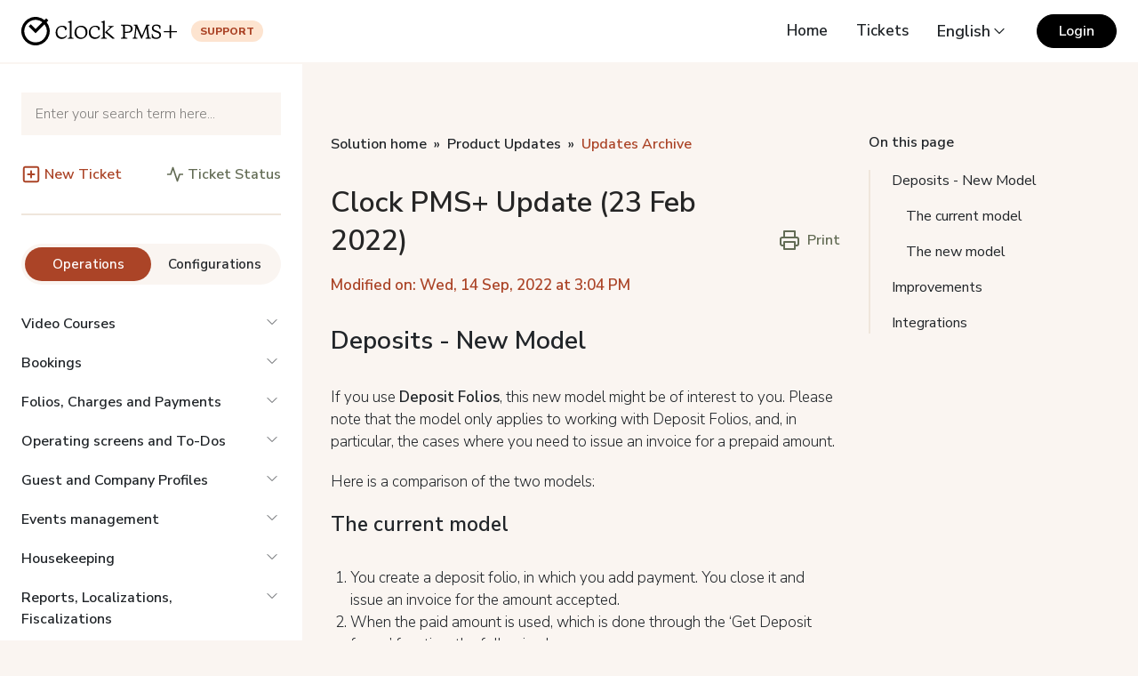

--- FILE ---
content_type: text/html; charset=utf-8
request_url: https://clockhs.freshdesk.com/en/support/solutions/articles/9000212010-clock-pms-update-23-feb-2022-
body_size: 47968
content:
<!DOCTYPE html>
       
        <!--[if lt IE 7]><html class="no-js ie6 dew-dsm-theme " lang="en" dir="ltr" data-date-format="non_us"><![endif]-->       
        <!--[if IE 7]><html class="no-js ie7 dew-dsm-theme " lang="en" dir="ltr" data-date-format="non_us"><![endif]-->       
        <!--[if IE 8]><html class="no-js ie8 dew-dsm-theme " lang="en" dir="ltr" data-date-format="non_us"><![endif]-->       
        <!--[if IE 9]><html class="no-js ie9 dew-dsm-theme " lang="en" dir="ltr" data-date-format="non_us"><![endif]-->       
        <!--[if IE 10]><html class="no-js ie10 dew-dsm-theme " lang="en" dir="ltr" data-date-format="non_us"><![endif]-->       
        <!--[if (gt IE 10)|!(IE)]><!--><html class="no-js  dew-dsm-theme " lang="en" dir="ltr" data-date-format="non_us"><!--<![endif]-->
	<head>
		
		<!-- Title for the page -->
<title> Clock PMS+ Update (23 Feb 2022) : Support Centre </title>



<!-- Meta information -->

      <meta charset="utf-8" />
      <meta http-equiv="X-UA-Compatible" content="IE=edge,chrome=1" />
      <meta name="description" content= "" />
      <meta name="author" content= "" />
       <meta property="og:title" content="Clock PMS+ Update (23 Feb 2022)" />  <meta property="og:url" content="https://support.clock-software.com/en/support/solutions/articles/9000212010-clock-pms-update-23-feb-2022-" />  <meta property="og:description" content=" Deposits - New Model  If you use Deposit Folios, this new model might be of interest to you. Please note that the model only applies to working with Deposit Folios, and, in particular, the cases where you need to issue an invoice for a prepaid am..." />  <meta property="og:image" content="https://s3.amazonaws.com/cdn.freshdesk.com/data/helpdesk/attachments/production/9170363290/logo/qwAyNIzoGTFskVVPgJPUzlNhwju9HNvRbw.png?X-Amz-Algorithm=AWS4-HMAC-SHA256&amp;amp;X-Amz-Credential=AKIAS6FNSMY2XLZULJPI%2F20260129%2Fus-east-1%2Fs3%2Faws4_request&amp;amp;X-Amz-Date=20260129T160035Z&amp;amp;X-Amz-Expires=604800&amp;amp;X-Amz-SignedHeaders=host&amp;amp;X-Amz-Signature=f0d2886bfd0c9a79539fa41089a38fca4e974a0f07dd9da3cecdbf17e61e529a" />  <meta property="og:site_name" content="Support Centre" />  <meta property="og:type" content="article" />  <meta name="twitter:title" content="Clock PMS+ Update (23 Feb 2022)" />  <meta name="twitter:url" content="https://support.clock-software.com/en/support/solutions/articles/9000212010-clock-pms-update-23-feb-2022-" />  <meta name="twitter:description" content=" Deposits - New Model  If you use Deposit Folios, this new model might be of interest to you. Please note that the model only applies to working with Deposit Folios, and, in particular, the cases where you need to issue an invoice for a prepaid am..." />  <meta name="twitter:image" content="https://s3.amazonaws.com/cdn.freshdesk.com/data/helpdesk/attachments/production/9170363290/logo/qwAyNIzoGTFskVVPgJPUzlNhwju9HNvRbw.png?X-Amz-Algorithm=AWS4-HMAC-SHA256&amp;amp;X-Amz-Credential=AKIAS6FNSMY2XLZULJPI%2F20260129%2Fus-east-1%2Fs3%2Faws4_request&amp;amp;X-Amz-Date=20260129T160035Z&amp;amp;X-Amz-Expires=604800&amp;amp;X-Amz-SignedHeaders=host&amp;amp;X-Amz-Signature=f0d2886bfd0c9a79539fa41089a38fca4e974a0f07dd9da3cecdbf17e61e529a" />  <meta name="twitter:card" content="summary" />  <link rel="canonical" href="https://support.clock-software.com/en/support/solutions/articles/9000212010-clock-pms-update-23-feb-2022-" />  <link rel='alternate' hreflang="en" href="https://support.clock-software.com/en/support/solutions/articles/9000212010-clock-pms-update-23-feb-2022-"/>  <link rel='alternate' hreflang="bg" href="https://support.clock-software.com/bg/support/solutions/articles/9000212010-%D0%B0%D0%BA%D1%82%D1%83%D0%B0%D0%BB%D0%B8%D0%B7%D0%B0%D1%86%D0%B8%D1%8F-%D0%BD%D0%B0-clock-pms-23-%D1%84%D0%B5%D0%B2%D1%80%D1%83%D0%B0%D1%80%D0%B8-2022-"/> 

<!-- Fonts -->
<link rel="preconnect" href="https://fonts.googleapis.com">
<link rel="preconnect" href="https://fonts.gstatic.com" crossorigin="">
<link rel="stylesheet" href="https://fonts.googleapis.com/css2?family=Nunito+Sans:wght@200;300;400;500;600;700;800;900&amp;display=swap">

<!-- CSS -->
<link href="https://cdn.jsdelivr.net/npm/bootstrap@5.2.0/dist/css/bootstrap.min.css" rel="stylesheet" integrity="sha384-gH2yIJqKdNHPEq0n4Mqa/HGKIhSkIHeL5AyhkYV8i59U5AR6csBvApHHNl/vI1Bx" crossorigin="anonymous">
<link href="https://cdnjs.cloudflare.com/ajax/libs/photoswipe/5.2.2/photoswipe.min.css" rel="stylesheet">
<!-- Responsive setting -->
<link rel="apple-touch-icon" href="https://s3.amazonaws.com/cdn.freshdesk.com/data/helpdesk/attachments/production/9168228143/fav_icon/UsLYjOdCZA-rA3ccEd1JoYY9XmV_NTOWyg.png" />
        <link rel="apple-touch-icon" sizes="72x72" href="https://s3.amazonaws.com/cdn.freshdesk.com/data/helpdesk/attachments/production/9168228143/fav_icon/UsLYjOdCZA-rA3ccEd1JoYY9XmV_NTOWyg.png" />
        <link rel="apple-touch-icon" sizes="114x114" href="https://s3.amazonaws.com/cdn.freshdesk.com/data/helpdesk/attachments/production/9168228143/fav_icon/UsLYjOdCZA-rA3ccEd1JoYY9XmV_NTOWyg.png" />
        <link rel="apple-touch-icon" sizes="144x144" href="https://s3.amazonaws.com/cdn.freshdesk.com/data/helpdesk/attachments/production/9168228143/fav_icon/UsLYjOdCZA-rA3ccEd1JoYY9XmV_NTOWyg.png" />
        <meta name="viewport" content="width=device-width, initial-scale=1.0, maximum-scale=5.0, user-scalable=yes" /> 
		
		<!-- Adding meta tag for CSRF token -->
		<meta name="csrf-param" content="authenticity_token" />
<meta name="csrf-token" content="UYPJTNGxSiKNHoprHJ3ionVjVmgQC8VOj1uHvJqWuDmq/kgLNiZyq6GH2oXXhJEzp9ozgKMyLZnoiXsj1yiEig==" />
		<!-- End meta tag for CSRF token -->
		
		<!-- Fav icon for portal -->
		<link rel='shortcut icon' href='https://s3.amazonaws.com/cdn.freshdesk.com/data/helpdesk/attachments/production/9168228143/fav_icon/UsLYjOdCZA-rA3ccEd1JoYY9XmV_NTOWyg.png' />

		<!-- Base stylesheet -->
 
		<link rel="stylesheet" media="print" href="https://assets10.freshdesk.com/assets/cdn/portal_print-6e04b27f27ab27faab81f917d275d593fa892ce13150854024baaf983b3f4326.css" />
	  		<link rel="stylesheet" media="screen" href="https://assets2.freshdesk.com/assets/cdn/falcon_portal_utils-57fc5f91db982a7ecd698d80ef41469e73b87782f2d9f218886147ca63c081ab.css" />	

		
		<!-- Theme stylesheet -->

		<link href="/support/theme.css?v=4&amp;d=1758789168" media="screen" rel="stylesheet" type="text/css">

		<!-- Google font url if present -->
		<link href='https://fonts.googleapis.com/css?family=Merriweather:regular,700,900|Poppins:regular,600,700' rel='stylesheet' type='text/css' nonce='qR5HmtYyEr3UFd/gX0L1xg=='>

		<!-- Including default portal based script framework at the top -->
		<script src="https://assets2.freshdesk.com/assets/cdn/portal_head_v2-d07ff5985065d4b2f2826fdbbaef7df41eb75e17b915635bf0413a6bc12fd7b7.js"></script>
		<!-- Including syntexhighlighter for portal -->
		<script src="https://assets10.freshdesk.com/assets/cdn/prism-841b9ba9ca7f9e1bc3cdfdd4583524f65913717a3ab77714a45dd2921531a402.js"></script>

		

		<!-- Access portal settings information via javascript -->
		 <script type="text/javascript">     var portal = {"language":"en","name":"Support Centre","contact_info":"","current_page_name":"article_view","current_tab":"solutions","vault_service":{"url":"https://vault-service.freshworks.com/data","max_try":2,"product_name":"fd"},"current_account_id":338435,"preferences":{"bg_color":"#f3f5f7","header_color":"#1b1464","help_center_color":"#f3f5f7","footer_color":"#522e91","tab_color":"#522e91","tab_hover_color":"#4f5caa","btn_background":"#f8f8f8","btn_primary_background":"#522e91","base_font":"Merriweather","text_color":"#252525","headings_font":"Poppins","headings_color":"#252525","link_color":"#252525","link_color_hover":"#522e91","input_focus_ring_color":"#522e91","non_responsive":"false"},"image_placeholders":{"spacer":"https://assets3.freshdesk.com/assets/misc/spacer.gif","profile_thumb":"https://assets3.freshdesk.com/assets/misc/profile_blank_thumb-4a7b26415585aebbd79863bd5497100b1ea52bab8df8db7a1aecae4da879fd96.jpg","profile_medium":"https://assets8.freshdesk.com/assets/misc/profile_blank_medium-1dfbfbae68bb67de0258044a99f62e94144f1cc34efeea73e3fb85fe51bc1a2c.jpg"},"falcon_portal_theme":false,"current_object_id":9000212010};     var attachment_size = 20;     var blocked_extensions = "";     var allowed_extensions = "";     var store = { 
        ticket: {},
        portalLaunchParty: {} };    store.portalLaunchParty.ticketFragmentsEnabled = false;    store.pod = "us-east-1";    store.region = "US"; </script> 


			
	</head>
	<body>
            	
		
		
		
<nav class="navbar navbar-expand-xl sticky-top px-xl-2 py-3 bg-white" style="z-index: 1030;">
  <div class="container-fluid">
    <div class="d-flex align-items-center">
    <a href="/en/support/home">
        <svg fill="#000" width="175.38" height="32" xmlns="http://www.w3.org/2000/svg" viewBox="0 0 600 109.47"><g id="artwork"><path d="M572.07,64.51H549.39V59.73h22.68V36.86h5.25V59.73H600v4.78H577.32v23h-5.25Z" transform="translate(0 -5.26)"/><path d="M97.26,25.54l6.67-6.66-8.07-8.07L89.2,17.47a54.81,54.81,0,1,0,8.06,8.07ZM54.74,103.33A43.33,43.33,0,1,1,81.08,25.59L54.74,51.94,36.19,33.39l-8.06,8.06L54.74,68.06l34.4-34.4a43.33,43.33,0,0,1-34.4,69.67Z" transform="translate(0 -5.26)"/><path d="M157.64,84c8.14,0,12.07-3.08,16.19-8.42l2.43.84C173.64,83.61,167.37,90,155.86,90c-15.34,0-23.58-11.32-23.58-24.23,0-16.28,10.58-26.58,25.92-26.58,11,0,16.75,5.15,16.75,11.33A5.88,5.88,0,0,1,171.86,56h-3.74V54.14c0-6.93-4.4-10.48-12.45-10.48-9.35,0-16.84,7.48-16.84,19.36S145.29,84,157.64,84Z" transform="translate(0 -5.26)"/><path d="M193.71,81c0,4.3,3.65,4.77,7.95,5.33V89H179V86.32c4.3-.56,7.95-1,7.95-5.33V27.84l-7.48-1.49V24.57l12-5.05h2.31Z" transform="translate(0 -5.26)"/><path d="M205,65.55c0-16.19,12.35-26.39,25.83-26.39,14.31,0,24.23,10.11,24.23,24.43,0,16.18-12.35,26.38-25.82,26.38C214.94,90,205,79.87,205,65.55Zm42.58.66c0-13.95-7-22.09-19.19-22.09-10.47,0-15.9,8.61-15.9,18.81,0,13.94,7,22.08,19.18,22.08C242.17,85,247.6,76.4,247.6,66.21Z" transform="translate(0 -5.26)"/><path d="M285.66,84c8.14,0,12.07-3.08,16.18-8.42l2.44.84C301.66,83.61,295.39,90,283.88,90c-15.35,0-23.58-11.32-23.58-24.23,0-16.28,10.58-26.58,25.92-26.58,11,0,16.75,5.15,16.75,11.33A5.88,5.88,0,0,1,299.88,56h-3.74V54.14c0-6.93-4.4-10.48-12.45-10.48-9.35,0-16.84,7.48-16.84,19.36S273.31,84,285.66,84Z" transform="translate(0 -5.26)"/><path d="M321.73,81c0,4.3,3.55,4.77,7.86,5.33V89H307V86.32c4.3-.56,7.95-1,7.95-5.33V27.84l-7.49-1.49V24.57l11.89-5.05h2.4Zm18.43-32.75A3.35,3.35,0,0,0,341.47,46c0-2.15-1.59-2.52-6.55-3.18V40.1h20.87v2.71c-3.84,1-5.24,1.22-7.21,3L330.24,62.37,359,87V89h-7.86L322.29,64.43Z" transform="translate(0 -5.26)"/><path d="M409,35.3H384v3.43l.59,0c5.36.22,7.75,1,7.75,5V80.61c0,4-2.39,4.75-7.75,5l-.59,0V89h25.2V85.61l-.59,0c-5.79-.33-9.58-.85-9.58-5V66.42h11.5c13.76,0,18.66-8.25,18.66-16C429.23,46.9,427.77,35.3,409,35.3Zm-9.88,4.2h9.34c9,0,13.52,3.82,13.52,11.36,0,8.07-3.95,11.36-13.65,11.36h-9.21Z" transform="translate(0 -5.26)"/><path d="M492.83,81.61l-4.78-38c0-3.43.85-4.61,5.8-4.81l.6,0V35.3H481.61l0,.56a11.29,11.29,0,0,1-1,3.79l-15.67,38.1L448.08,39.63a9.73,9.73,0,0,1-1-3.77L447,35.3H433.77v3.43l.6,0c5,.2,5.79,1.38,5.8,4.79L435.39,81.6c-.4,3-1.54,3.78-5.81,4l-.58,0V89h18.53V85.61l-.59,0c-5.37-.27-6.68-1.09-6.68-4.16,0-.25.07-1.23.13-1.75L444.23,48,462.53,89H465l17-40.64,3.88,31.28c.07.52.13,1.49.13,1.74,0,3.07-1.31,3.89-6.68,4.16l-.59,0V89h20.56V85.61l-.59,0C494.37,85.38,493.23,84.6,492.83,81.61Z" transform="translate(0 -5.26)"/><path d="M526,59.77l-8.48-3.16c-5.34-2-7.88-3.87-7.88-9,0-5.27,4-8.67,10.08-8.67,8,0,11.62,3.33,13.53,12.3l.11.49h3V39.59l-.23-.18c-3.75-3-9.48-4.79-15.74-4.79-10.31,0-17,5.53-17,14.08s6.3,12,11.78,14l7.61,2.76c5.9,2.13,9.55,4.57,9.55,10.12,0,6.1-4.57,9.75-12.23,9.75-7.5,0-12.45-4.65-14.34-13.45l-.11-.49h-3L503.22,85l.21.17c3.33,2.79,9.69,4.59,16.21,4.59,11.58,0,19.07-5.87,19.07-15S532.28,62.08,526,59.77Z" transform="translate(0 -5.26)"/></g></svg>
      </a>
      <span class="badge ms-3 d-none d-sm-inline-block">Support</span>
    </div>
    <button class="navbar-toggler" type="button" data-bs-toggle="collapse" data-bs-target="#navbarSupportedContent" aria-controls="navbarSupportedContent" aria-expanded="false" aria-label="Toggle navigation">
      <span class="navbar-toggler-icon"></span>
    </button>
    <div class="collapse navbar-collapse flex-grow-0" id="navbarSupportedContent">
      <ul class="navbar-nav mt-3 mt-xl-0">
        <li class="nav-item mb-3 mb-xl-0 me-xl-5">
          <a class="nav-link" href="/en/support/home">Home</a>
        </li>
        <li class="nav-item mb-3 mb-xl-0 me-xl-5">
          <a class="nav-link" href="/en/support/tickets">Tickets</a>
        </li>
        
        <li class="nav-item mb-3 mb-xl-0 me-xl-5">
          <div class="banner-language-selector pull-right" data-tabs="tabs"
                data-toggle='tooltip' data-placement="bottom" title=""><ul class="language-options" role="tablist"><li class="dropdown"><h5 class="dropdown-toggle" data-toggle="dropdown"><span>English</span><span class="caret"></span></h5><ul class="dropdown-menu " role="menu" aria-labelledby="dropdownMenu"><li><a class="active" tabindex="-1" href="/en/support/solutions/articles/9000212010-clock-pms-update-23-feb-2022-"><span class='icon-dd-tick-dark'></span>English </a></li><li><a class="" tabindex="-1" href="/bg/support/solutions/articles/9000212010-%D0%B0%D0%BA%D1%82%D1%83%D0%B0%D0%BB%D0%B8%D0%B7%D0%B0%D1%86%D0%B8%D1%8F-%D0%BD%D0%B0-clock-pms-23-%D1%84%D0%B5%D0%B2%D1%80%D1%83%D0%B0%D1%80%D0%B8-2022-">Bulgarian</a></li><li><a class=" unavailable-language" tabindex="-1" href="/fr/support/solutions/articles/9000212010-clock-pms-update-23-feb-2022-">French</a></li><li><a class=" unavailable-language" tabindex="-1" href="/de/support/solutions/articles/9000212010-clock-pms-update-23-feb-2022-">German</a></li></ul></li></ul></div>
        </li>
      </ul>
      <a class="btn btn-dark" href="/en/support/login">Login</a>
    </div>
  </div>
</nav>



<div class="d-flex flex-column flex-xl-row" style="height: calc(100% - 70px);">
  
  
  <div class="offcanvas offcanvas-start sticky-xl-top align-self-xl-start" data-bs-scroll="true" data-bs-backdrop="false" aria-modal="true" tabindex="-1" id="offcanvasScrolling" style="top: 70px;">
    <div class="sidenav px-xl-2 py-5" style="height: calc(100vh - 70px); overflow-y: auto; border-top: 2px solid #faf5f1;">
      <div class="container">
        <div class="d-flex d-xl-none align-items-center justify-content-between mb-5">
          <a class="link-heading d-inline-block fw-semibold" href="/en/support/home">
          « <span class="fs-6">Back to home</span>
          </a>
          <a class="link-heading" data-bs-dismiss="offcanvas" href="#offcanvasScrolling" aria-label="Close">
          	<svg viewBox="0 0 24 24" width="24" height="24" stroke="currentColor" stroke-width="1.5" fill="none" stroke-linecap="round" stroke-linejoin="round" class="css-i6dzq1"><line x1="18" y1="6" x2="6" y2="18"></line><line x1="6" y1="6" x2="18" y2="18"></line></svg>
          </a>
        </div>
        <form class="hc-search-form print--remove" autocomplete="off" action="/en/support/search/solutions" id="hc-search-form" data-csrf-ignore="true">
	<div class="hc-search-input">
	<label for="support-search-input" class="hide">Enter your search term here...</label>
		<input placeholder="Enter your search term here..." type="text"
			name="term" class="special" value=""
            rel="page-search" data-max-matches="10" id="support-search-input">
	</div>
	<div class="hc-search-button">
		<button class="btn btn-primary" aria-label="Search" type="submit" autocomplete="off">
			<i class="mobile-icon-search hide-tablet"></i>
			<span class="hide-in-mobile">
				Search
			</span>
		</button>
	</div>
</form>
        <div class="d-flex align-items-center justify-content-between mt-5">
          <a class="d-inline-flex align-items-center fs-6 fw-semibold" href="/en/support/tickets/new">
            <svg viewBox="0 0 24 24" width="22" height="22" stroke="currentColor" stroke-width="2" fill="none" stroke-linecap="round" stroke-linejoin="round" class="css-i6dzq1 me-1"><rect x="3" y="3" width="18" height="18" rx="2" ry="2"></rect><line x1="12" y1="8" x2="12" y2="16"></line><line x1="8" y1="12" x2="16" y2="12"></line></svg>
            New Ticket
          </a>
          <a class="link-success d-inline-flex align-items-center fs-6 fw-semibold" href="/en/support/tickets">
            <svg viewBox="0 0 24 24" width="20" height="20" stroke="currentColor" stroke-width="2" fill="none" stroke-linecap="round" stroke-linejoin="round" class="css-i6dzq1 me-1"><polyline points="22 12 18 12 15 21 9 3 6 12 2 12"></polyline></svg>
            Ticket Status
          </a>
        </div>
        <hr class="mt-5" style="margin-bottom: .75rem;">
        

  			<ul class="nav nav-custom nav-justified nav-pills" id="nav-tab" role="tablist">
              <li class="nav-item" role="presentation">
    			<button class="nav-link active" id="nav-operations-tab" data-bs-toggle="tab" data-bs-target="#nav-operations" data-target-extra="#extra-operations" type="button" role="tab" aria-controls="nav-operations" aria-selected="true">Operations</button>
              </li>
              <li class="nav-item" role="presentation">
                <button class="nav-link" id="nav-configurations-tab" data-bs-toggle="tab" data-bs-target="#nav-configurations" data-target-extra="#extra-configurations" type="button" role="tab" aria-controls="nav-configurations" aria-selected="false">Configurations</button>
              </li>	
          </ul>
        
        <div class="tab-content" id="nav-tabContent">
  			<div class="tab-pane fade show active" id="nav-operations" role="tabpanel" aria-labelledby="nav-operations-tab">
          <ul class="list-group list-unstyled" id="accordion">
          
          
          
          
          
          
          
          
          
          
          
          
          
          
          
          
          
          
          
          
          
          
          
          
          
          
          
          
          
          
          
          
          <li style="margin-top: 1.25rem;">
            <a class="list-group-category list-group-item d-flex justify-content-between fs-6 list-group-item-visibility" href="#a9000117798" data-bs-toggle="collapse" aria-expanded="false" aria-controls="a9000117798">Video Courses<svg xmlns="http://www.w3.org/2000/svg" width="20" height="20" viewBox="0 0 24 24" fill="none" stroke="currentColor" stroke-width="1" stroke-linecap="round" stroke-linejoin="round" class="feather feather-chevron-down flex-shrink-0 ms-5 fs-6"><polyline points="6 9 12 15 18 9"></polyline></svg></a>
            <div class="collapse" id="a9000117798" data-bs-parent="#accordion">
              <ul class="list-group list-unstyled ps-3" id="b9000117798">
                
                
                <li style="margin-top: 1.25rem;">
                  <a class="list-group-folder list-group-item d-flex justify-content-between fs-6 list-group-item-visibility" href="#a9000200276" data-bs-toggle="collapse" aria-expanded="false" aria-controls="a9000200276"><span>Getting Started with Clock <span class="small fw-light">(5)</span></span><svg xmlns="http://www.w3.org/2000/svg" width="20" height="20" viewBox="0 0 24 24" fill="none" stroke="currentColor" stroke-width="1" stroke-linecap="round" stroke-linejoin="round" class="feather feather-chevron-down flex-shrink-0 ms-5 fs-6"><polyline points="6 9 12 15 18 9"></polyline></svg></a>
                  <div class="collapse" id="a9000200276" data-bs-parent="#b9000117798">
                    <ul class="list-unstyled mt-3">
                      
                      <li class="mt-1 fs-6">
                        <a class="list-item" href="/en/support/solutions/articles/9000217557-accessing-clock-pms-" data-bs-toggle="tooltip" data-bs-placement="top" title="Accessing Clock PMS+">Accessing Clock PMS+</a>
                      </li>
                      
                      <li class="mt-1 fs-6">
                        <a class="list-item" href="/en/support/solutions/articles/9000238240-navigating-through-clock-pms-and-setting-up-your-dashboard" data-bs-toggle="tooltip" data-bs-placement="top" title="Navigating through Clock PMS+ and setting up your dashboard">Navigating through Clock PMS+ and setting up your dashboard</a>
                      </li>
                      
                      <li class="mt-1 fs-6">
                        <a class="list-item" href="/en/support/solutions/articles/9000238241-customizing-your-user" data-bs-toggle="tooltip" data-bs-placement="top" title="Customizing your User">Customizing your User</a>
                      </li>
                      
                      <li class="mt-1 fs-6">
                        <a class="list-item" href="/en/support/solutions/articles/9000238242-activating-mfa-for-your-user" data-bs-toggle="tooltip" data-bs-placement="top" title="Activating MFA for your User">Activating MFA for your User</a>
                      </li>
                      
                      <li class="mt-1 fs-6">
                        <a class="list-item" href="/en/support/solutions/articles/9000271232-registering-in-clock-academy" data-bs-toggle="tooltip" data-bs-placement="top" title="Registering in Clock Academy">Registering in Clock Academy</a>
                      </li>
                      
                      
                      
                    </ul>
                  </div>
                </li>
                
                
                
                <li style="margin-top: 1.25rem;">
                  <a class="list-group-folder list-group-item d-flex justify-content-between fs-6 list-group-item-visibility" href="#a9000200277" data-bs-toggle="collapse" aria-expanded="false" aria-controls="a9000200277"><span>Operating screens <span class="small fw-light">(8)</span></span><svg xmlns="http://www.w3.org/2000/svg" width="20" height="20" viewBox="0 0 24 24" fill="none" stroke="currentColor" stroke-width="1" stroke-linecap="round" stroke-linejoin="round" class="feather feather-chevron-down flex-shrink-0 ms-5 fs-6"><polyline points="6 9 12 15 18 9"></polyline></svg></a>
                  <div class="collapse" id="a9000200277" data-bs-parent="#b9000117798">
                    <ul class="list-unstyled mt-3">
                      
                      <li class="mt-1 fs-6">
                        <a class="list-item" href="/en/support/solutions/articles/9000268906-working-with-the-new-arrivals-departures-and-in-hotel-screens" data-bs-toggle="tooltip" data-bs-placement="top" title="Working with the NEW Arrivals, Departures and In Hotel screens">Working with the NEW Arrivals, Departures and In Hotel screens</a>
                      </li>
                      
                      <li class="mt-1 fs-6">
                        <a class="list-item" href="/en/support/solutions/articles/9000268907-working-with-the-new-bookings-advanced-search-screen" data-bs-toggle="tooltip" data-bs-placement="top" title="Working with the NEW Bookings - Advanced Search screen">Working with the NEW Bookings - Advanced Search screen</a>
                      </li>
                      
                      <li class="mt-1 fs-6">
                        <a class="list-item" href="/en/support/solutions/articles/9000268908-advanced-search-setting-up-custom-views" data-bs-toggle="tooltip" data-bs-placement="top" title="Advanced search - setting up custom views">Advanced search - setting up custom views</a>
                      </li>
                      
                      <li class="mt-1 fs-6">
                        <a class="list-item" href="/en/support/solutions/articles/9000268117-working-with-the-new-room-calendar-screen" data-bs-toggle="tooltip" data-bs-placement="top" title="Working with the NEW Room Calendar screen">Working with the NEW Room Calendar screen</a>
                      </li>
                      
                      <li class="mt-1 fs-6">
                        <a class="list-item" href="/en/support/solutions/articles/9000217577-how-to-use-the-rates-and-availability-screen" data-bs-toggle="tooltip" data-bs-placement="top" title="How to use the Rates and Availability screen">How to use the Rates and Availability screen</a>
                      </li>
                      
                      <li class="mt-1 fs-6">
                        <a class="list-item" href="/en/support/solutions/articles/9000217558-arrivals-departures-and-in-hotel-screens-old-versions" data-bs-toggle="tooltip" data-bs-placement="top" title="Arrivals, Departures and In Hotel screens - Old versions">Arrivals, Departures and In Hotel screens - Old versions</a>
                      </li>
                      
                      <li class="mt-1 fs-6">
                        <a class="list-item" href="/en/support/solutions/articles/9000217590-bookings-advanced-search-screen-old-version" data-bs-toggle="tooltip" data-bs-placement="top" title="Bookings - Advanced Search screen - Old version">Bookings - Advanced Search screen - Old version</a>
                      </li>
                      
                      <li class="mt-1 fs-6">
                        <a class="list-item" href="/en/support/solutions/articles/9000217588-room-calendar-screen-old-version" data-bs-toggle="tooltip" data-bs-placement="top" title="Room Calendar screen - Old version">Room Calendar screen - Old version</a>
                      </li>
                      
                      
                      
                    </ul>
                  </div>
                </li>
                
                
                
                <li style="margin-top: 1.25rem;">
                  <a class="list-group-folder list-group-item d-flex justify-content-between fs-6 list-group-item-visibility" href="#a9000197309" data-bs-toggle="collapse" aria-expanded="false" aria-controls="a9000197309"><span>Operations at Front Desk <span class="small fw-light">(13)</span></span><svg xmlns="http://www.w3.org/2000/svg" width="20" height="20" viewBox="0 0 24 24" fill="none" stroke="currentColor" stroke-width="1" stroke-linecap="round" stroke-linejoin="round" class="feather feather-chevron-down flex-shrink-0 ms-5 fs-6"><polyline points="6 9 12 15 18 9"></polyline></svg></a>
                  <div class="collapse" id="a9000197309" data-bs-parent="#b9000117798">
                    <ul class="list-unstyled mt-3">
                      
                      <li class="mt-1 fs-6">
                        <a class="list-item" href="/en/support/solutions/articles/9000238066-how-to-create-a-new-booking" data-bs-toggle="tooltip" data-bs-placement="top" title="How to create a new booking">How to create a new booking</a>
                      </li>
                      
                      <li class="mt-1 fs-6">
                        <a class="list-item" href="/en/support/solutions/articles/9000217582-how-to-create-group-bookings" data-bs-toggle="tooltip" data-bs-placement="top" title="How to create group bookings">How to create group bookings</a>
                      </li>
                      
                      <li class="mt-1 fs-6">
                        <a class="list-item" href="/en/support/solutions/articles/9000217579-how-to-create-a-company-booking" data-bs-toggle="tooltip" data-bs-placement="top" title="How to create a Company booking">How to create a Company booking</a>
                      </li>
                      
                      <li class="mt-1 fs-6">
                        <a class="list-item" href="/en/support/solutions/articles/9000217559-how-to-allocate-rooms-to-bookings-and-issue-key-cards" data-bs-toggle="tooltip" data-bs-placement="top" title="How to allocate Rooms to bookings and issue key-cards">How to allocate Rooms to bookings and issue key-cards</a>
                      </li>
                      
                      <li class="mt-1 fs-6">
                        <a class="list-item" href="/en/support/solutions/articles/9000217560-how-to-check-in-a-booking-in-clock-pms-" data-bs-toggle="tooltip" data-bs-placement="top" title="How to Check-in a booking in Clock PMS+">How to Check-in a booking in Clock PMS+</a>
                      </li>
                      
                      <li class="mt-1 fs-6">
                        <a class="list-item" href="/en/support/solutions/articles/9000217562-how-to-do-a-room-change" data-bs-toggle="tooltip" data-bs-placement="top" title="How to do a Room change">How to do a Room change</a>
                      </li>
                      
                      <li class="mt-1 fs-6">
                        <a class="list-item" href="/en/support/solutions/articles/9000217565-how-to-check-out-a-booking-in-clock-pms-" data-bs-toggle="tooltip" data-bs-placement="top" title="How to Check-out a booking in Clock PMS+">How to Check-out a booking in Clock PMS+</a>
                      </li>
                      
                      <li class="mt-1 fs-6">
                        <a class="list-item" href="/en/support/solutions/articles/9000232135-early-check-out-without-refunding-the-guest" data-bs-toggle="tooltip" data-bs-placement="top" title="Early check out without refunding the guest">Early check out without refunding the guest</a>
                      </li>
                      
                      <li class="mt-1 fs-6">
                        <a class="list-item" href="/en/support/solutions/articles/9000232136-early-check-out-and-refunding-the-guest" data-bs-toggle="tooltip" data-bs-placement="top" title="Early check out and refunding the guest">Early check out and refunding the guest</a>
                      </li>
                      
                      <li class="mt-1 fs-6">
                        <a class="list-item" href="/en/support/solutions/articles/9000217566-using-todo-s-for-notes-and-reminders" data-bs-toggle="tooltip" data-bs-placement="top" title="Using ToDo&#39;s for notes and reminders">Using ToDo&#39;s for notes and reminders</a>
                      </li>
                      
                      <li class="mt-1 fs-6">
                        <a class="list-item" href="/en/support/solutions/articles/9000240665-using-the-booking-enquiry-feature" data-bs-toggle="tooltip" data-bs-placement="top" title="Using the Booking Enquiry feature">Using the Booking Enquiry feature</a>
                      </li>
                      
                      <li class="mt-1 fs-6">
                        <a class="list-item" href="/en/support/solutions/articles/9000240666-booking-enquiry-statuses-price-changes-and-waiting-list" data-bs-toggle="tooltip" data-bs-placement="top" title="Booking Enquiry statuses, Price changes, and Waiting List">Booking Enquiry statuses, Price changes, and Waiting List</a>
                      </li>
                      
                      <li class="mt-1 fs-6">
                        <a class="list-item" href="/en/support/solutions/articles/9000240667-creating-a-booking-from-a-booking-enquiry" data-bs-toggle="tooltip" data-bs-placement="top" title="Creating a booking from a Booking Enquiry">Creating a booking from a Booking Enquiry</a>
                      </li>
                      
                      
                      
                    </ul>
                  </div>
                </li>
                
                
                
                <li style="margin-top: 1.25rem;">
                  <a class="list-group-folder list-group-item d-flex justify-content-between fs-6 list-group-item-visibility" href="#a9000199222" data-bs-toggle="collapse" aria-expanded="false" aria-controls="a9000199222"><span>Folio/Invoice operations <span class="small fw-light">(16)</span></span><svg xmlns="http://www.w3.org/2000/svg" width="20" height="20" viewBox="0 0 24 24" fill="none" stroke="currentColor" stroke-width="1" stroke-linecap="round" stroke-linejoin="round" class="feather feather-chevron-down flex-shrink-0 ms-5 fs-6"><polyline points="6 9 12 15 18 9"></polyline></svg></a>
                  <div class="collapse" id="a9000199222" data-bs-parent="#b9000117798">
                    <ul class="list-unstyled mt-3">
                      
                      <li class="mt-1 fs-6">
                        <a class="list-item" href="/en/support/solutions/articles/9000232159-overview-of-a-booking-folio" data-bs-toggle="tooltip" data-bs-placement="top" title="Overview of a Booking folio">Overview of a Booking folio</a>
                      </li>
                      
                      <li class="mt-1 fs-6">
                        <a class="list-item" href="/en/support/solutions/articles/9000232160-how-to-post-services-to-a-folio" data-bs-toggle="tooltip" data-bs-placement="top" title="How to post services to a folio">How to post services to a folio</a>
                      </li>
                      
                      <li class="mt-1 fs-6">
                        <a class="list-item" href="/en/support/solutions/articles/9000232161-how-to-close-a-folio-and-issue-an-invoice" data-bs-toggle="tooltip" data-bs-placement="top" title="How to close a folio and issue an invoice">How to close a folio and issue an invoice</a>
                      </li>
                      
                      <li class="mt-1 fs-6">
                        <a class="list-item" href="/en/support/solutions/articles/9000237662-payments-and-in-house-transfer" data-bs-toggle="tooltip" data-bs-placement="top" title="Payments and in-house transfer">Payments and in-house transfer</a>
                      </li>
                      
                      <li class="mt-1 fs-6">
                        <a class="list-item" href="/en/support/solutions/articles/9000232162-how-to-issue-an-invoice-with-company-billing-details" data-bs-toggle="tooltip" data-bs-placement="top" title="How to issue an invoice with company billing details">How to issue an invoice with company billing details</a>
                      </li>
                      
                      <li class="mt-1 fs-6">
                        <a class="list-item" href="/en/support/solutions/articles/9000232163-how-to-issue-an-invoice-to-an-external-customer-non-resident" data-bs-toggle="tooltip" data-bs-placement="top" title="How to issue an invoice to an external customer/non-resident">How to issue an invoice to an external customer/non-resident</a>
                      </li>
                      
                      <li class="mt-1 fs-6">
                        <a class="list-item" href="/en/support/solutions/articles/9000232164-how-to-issue-a-single-invoice-for-several-bookings" data-bs-toggle="tooltip" data-bs-placement="top" title="How to issue a single invoice for several bookings">How to issue a single invoice for several bookings</a>
                      </li>
                      
                      <li class="mt-1 fs-6">
                        <a class="list-item" href="/en/support/solutions/articles/9000232165-how-to-split-charges-and-issue-a-separate-bill-for-each-guest-of-a-booking" data-bs-toggle="tooltip" data-bs-placement="top" title="How to split charges and issue a separate bill for each guest of a booking">How to split charges and issue a separate bill for each guest of a booking</a>
                      </li>
                      
                      <li class="mt-1 fs-6">
                        <a class="list-item" href="/en/support/solutions/articles/9000237666-how-to-transfer-charges-from-one-folio-to-another" data-bs-toggle="tooltip" data-bs-placement="top" title="How to transfer Charges from one folio to another">How to transfer Charges from one folio to another</a>
                      </li>
                      
                      <li class="mt-1 fs-6">
                        <a class="list-item" href="/en/support/solutions/articles/9000232166-how-to-print-a-folio-or-send-it-via-email" data-bs-toggle="tooltip" data-bs-placement="top" title="How to print a folio or send it via email">How to print a folio or send it via email</a>
                      </li>
                      
                      <li class="mt-1 fs-6">
                        <a class="list-item" href="/en/support/solutions/articles/9000232171-how-to-void-a-closed-folio-invoice" data-bs-toggle="tooltip" data-bs-placement="top" title="How to Void a closed folio/invoice">How to Void a closed folio/invoice</a>
                      </li>
                      
                      <li class="mt-1 fs-6">
                        <a class="list-item" href="/en/support/solutions/articles/9000232172-how-does-the-function-re-open-work" data-bs-toggle="tooltip" data-bs-placement="top" title="How does the function ‘Re-open’ work">How does the function ‘Re-open’ work</a>
                      </li>
                      
                      <li class="mt-1 fs-6">
                        <a class="list-item" href="/en/support/solutions/articles/9000231622-how-to-issue-a-credit-invoice-function-full-correction-" data-bs-toggle="tooltip" data-bs-placement="top" title="How to issue a Credit Invoice / Function ‘Full correction’">How to issue a Credit Invoice / Function ‘Full correction’</a>
                      </li>
                      
                      <li class="mt-1 fs-6">
                        <a class="list-item" href="/en/support/solutions/articles/9000232173-how-to-issue-a-partial-credit-invoice-function-partial-correction-" data-bs-toggle="tooltip" data-bs-placement="top" title="How to issue a partial Credit invoice / Function ‘Partial correction’">How to issue a partial Credit invoice / Function ‘Partial correction’</a>
                      </li>
                      
                      <li class="mt-1 fs-6">
                        <a class="list-item" href="/en/support/solutions/articles/9000232174-how-to-process-card-payments-and-refunds" data-bs-toggle="tooltip" data-bs-placement="top" title="How to process card payments and refunds">How to process card payments and refunds</a>
                      </li>
                      
                      <li class="mt-1 fs-6">
                        <a class="list-item" href="/en/support/solutions/articles/9000232175-moving-a-payment-using-the-re-open-or-void-functions" data-bs-toggle="tooltip" data-bs-placement="top" title="Moving a Payment using the Re-open or Void functions">Moving a Payment using the Re-open or Void functions</a>
                      </li>
                      
                      
                      
                    </ul>
                  </div>
                </li>
                
                
                
                <li style="margin-top: 1.25rem;">
                  <a class="list-group-folder list-group-item d-flex justify-content-between fs-6 list-group-item-visibility" href="#a9000200253" data-bs-toggle="collapse" aria-expanded="false" aria-controls="a9000200253"><span>Advance payments <span class="small fw-light">(5)</span></span><svg xmlns="http://www.w3.org/2000/svg" width="20" height="20" viewBox="0 0 24 24" fill="none" stroke="currentColor" stroke-width="1" stroke-linecap="round" stroke-linejoin="round" class="feather feather-chevron-down flex-shrink-0 ms-5 fs-6"><polyline points="6 9 12 15 18 9"></polyline></svg></a>
                  <div class="collapse" id="a9000200253" data-bs-parent="#b9000117798">
                    <ul class="list-unstyled mt-3">
                      
                      <li class="mt-1 fs-6">
                        <a class="list-item" href="/en/support/solutions/articles/9000232167-how-to-record-an-advance-payment-for-a-booking" data-bs-toggle="tooltip" data-bs-placement="top" title="How to record an advance payment for a booking">How to record an advance payment for a booking</a>
                      </li>
                      
                      <li class="mt-1 fs-6">
                        <a class="list-item" href="/en/support/solutions/articles/9000240671-recording-an-advance-payment-from-a-company" data-bs-toggle="tooltip" data-bs-placement="top" title="Recording an Advance Payment from a Company">Recording an Advance Payment from a Company</a>
                      </li>
                      
                      <li class="mt-1 fs-6">
                        <a class="list-item" href="/en/support/solutions/articles/9000232168-how-to-manually-deduct-an-advance-payment-in-the-main-folio" data-bs-toggle="tooltip" data-bs-placement="top" title="How to manually deduct an advance payment in the main folio">How to manually deduct an advance payment in the main folio</a>
                      </li>
                      
                      <li class="mt-1 fs-6">
                        <a class="list-item" href="/en/support/solutions/articles/9000232169-how-to-revert-a-used-advance-payment" data-bs-toggle="tooltip" data-bs-placement="top" title="How to revert a used advance payment">How to revert a used advance payment</a>
                      </li>
                      
                      <li class="mt-1 fs-6">
                        <a class="list-item" href="/en/support/solutions/articles/9000232170-how-to-refund-an-advance-payment" data-bs-toggle="tooltip" data-bs-placement="top" title="How to refund an advance payment">How to refund an advance payment</a>
                      </li>
                      
                      
                      
                    </ul>
                  </div>
                </li>
                
                
                
                <li style="margin-top: 1.25rem;">
                  <a class="list-group-folder list-group-item d-flex justify-content-between fs-6 list-group-item-visibility" href="#a9000200438" data-bs-toggle="collapse" aria-expanded="false" aria-controls="a9000200438"><span>Advanced Operations <span class="small fw-light">(13)</span></span><svg xmlns="http://www.w3.org/2000/svg" width="20" height="20" viewBox="0 0 24 24" fill="none" stroke="currentColor" stroke-width="1" stroke-linecap="round" stroke-linejoin="round" class="feather feather-chevron-down flex-shrink-0 ms-5 fs-6"><polyline points="6 9 12 15 18 9"></polyline></svg></a>
                  <div class="collapse" id="a9000200438" data-bs-parent="#b9000117798">
                    <ul class="list-unstyled mt-3">
                      
                      <li class="mt-1 fs-6">
                        <a class="list-item" href="/en/support/solutions/articles/9000239409-how-to-edit-booking-details" data-bs-toggle="tooltip" data-bs-placement="top" title="How to edit booking details">How to edit booking details</a>
                      </li>
                      
                      <li class="mt-1 fs-6">
                        <a class="list-item" href="/en/support/solutions/articles/9000239410-how-to-change-the-main-guest-of-a-booking" data-bs-toggle="tooltip" data-bs-placement="top" title="How to change the Main guest of a booking">How to change the Main guest of a booking</a>
                      </li>
                      
                      <li class="mt-1 fs-6">
                        <a class="list-item" href="/en/support/solutions/articles/9000239412-how-to-add-non-standard-meals" data-bs-toggle="tooltip" data-bs-placement="top" title="How to add non-standard meals">How to add non-standard meals</a>
                      </li>
                      
                      <li class="mt-1 fs-6">
                        <a class="list-item" href="/en/support/solutions/articles/9000239413-how-to-set-a-manual-price-and-how-it-works" data-bs-toggle="tooltip" data-bs-placement="top" title="How to set a manual price and how it works">How to set a manual price and how it works</a>
                      </li>
                      
                      <li class="mt-1 fs-6">
                        <a class="list-item" href="/en/support/solutions/articles/9000239414-how-does-the-rate-re-post-function-work" data-bs-toggle="tooltip" data-bs-placement="top" title="How does the Rate Re-post function work">How does the Rate Re-post function work</a>
                      </li>
                      
                      <li class="mt-1 fs-6">
                        <a class="list-item" href="/en/support/solutions/articles/9000239415-how-to-do-a-room-share-2-bookings-in-1-room-" data-bs-toggle="tooltip" data-bs-placement="top" title="How to do a Room Share (2 bookings in 1 room)">How to do a Room Share (2 bookings in 1 room)</a>
                      </li>
                      
                      <li class="mt-1 fs-6">
                        <a class="list-item" href="/en/support/solutions/articles/9000239416-how-to-edit-wrong-charges" data-bs-toggle="tooltip" data-bs-placement="top" title="How to edit wrong charges">How to edit wrong charges</a>
                      </li>
                      
                      <li class="mt-1 fs-6">
                        <a class="list-item" href="/en/support/solutions/articles/9000239417-how-to-track-transfers-from-clock-pos" data-bs-toggle="tooltip" data-bs-placement="top" title="How to track transfers from Clock POS">How to track transfers from Clock POS</a>
                      </li>
                      
                      <li class="mt-1 fs-6">
                        <a class="list-item" href="/en/support/solutions/articles/9000239418-company-profiles-and-their-use-cases" data-bs-toggle="tooltip" data-bs-placement="top" title="Company profiles and their use cases">Company profiles and their use cases</a>
                      </li>
                      
                      <li class="mt-1 fs-6">
                        <a class="list-item" href="/en/support/solutions/articles/9000240670-adding-and-organizing-company-folios" data-bs-toggle="tooltip" data-bs-placement="top" title="Adding and organizing Company Folios">Adding and organizing Company Folios</a>
                      </li>
                      
                      <li class="mt-1 fs-6">
                        <a class="list-item" href="/en/support/solutions/articles/9000239419-routing-charges-to-company-folios" data-bs-toggle="tooltip" data-bs-placement="top" title="Routing charges to company folios">Routing charges to company folios</a>
                      </li>
                      
                      <li class="mt-1 fs-6">
                        <a class="list-item" href="/en/support/solutions/articles/9000239420-how-to-use-the-occupancy-forecast" data-bs-toggle="tooltip" data-bs-placement="top" title="How to use the Occupancy Forecast">How to use the Occupancy Forecast</a>
                      </li>
                      
                      <li class="mt-1 fs-6">
                        <a class="list-item" href="/en/support/solutions/articles/9000240668-using-the-availability-adjustment-function" data-bs-toggle="tooltip" data-bs-placement="top" title="Using the &#39;Availability Adjustment&#39; function">Using the &#39;Availability Adjustment&#39; function</a>
                      </li>
                      
                      
                      
                    </ul>
                  </div>
                </li>
                
                
                
                <li style="margin-top: 1.25rem;">
                  <a class="list-group-folder list-group-item d-flex justify-content-between fs-6 list-group-item-visibility" href="#a9000199473" data-bs-toggle="collapse" aria-expanded="false" aria-controls="a9000199473"><span>Housekeeping <span class="small fw-light">(9)</span></span><svg xmlns="http://www.w3.org/2000/svg" width="20" height="20" viewBox="0 0 24 24" fill="none" stroke="currentColor" stroke-width="1" stroke-linecap="round" stroke-linejoin="round" class="feather feather-chevron-down flex-shrink-0 ms-5 fs-6"><polyline points="6 9 12 15 18 9"></polyline></svg></a>
                  <div class="collapse" id="a9000199473" data-bs-parent="#b9000117798">
                    <ul class="list-unstyled mt-3">
                      
                      <li class="mt-1 fs-6">
                        <a class="list-item" href="/en/support/solutions/articles/9000233039-how-to-generate-the-tasks-for-the-day" data-bs-toggle="tooltip" data-bs-placement="top" title="How to generate the tasks for the day">How to generate the tasks for the day</a>
                      </li>
                      
                      <li class="mt-1 fs-6">
                        <a class="list-item" href="/en/support/solutions/articles/9000265281-how-to-assign-tasks-to-housekeepers" data-bs-toggle="tooltip" data-bs-placement="top" title="How to assign tasks to housekeepers">How to assign tasks to housekeepers</a>
                      </li>
                      
                      <li class="mt-1 fs-6">
                        <a class="list-item" href="/en/support/solutions/articles/9000233040-how-to-add-additional-housekeeping-tasks" data-bs-toggle="tooltip" data-bs-placement="top" title="How to add additional housekeeping tasks">How to add additional housekeeping tasks</a>
                      </li>
                      
                      <li class="mt-1 fs-6">
                        <a class="list-item" href="/en/support/solutions/articles/9000233042-how-to-use-the-housekeeping-live-monitor" data-bs-toggle="tooltip" data-bs-placement="top" title="How to use the Housekeeping Live Monitor">How to use the Housekeeping Live Monitor</a>
                      </li>
                      
                      <li class="mt-1 fs-6">
                        <a class="list-item" href="/en/support/solutions/articles/9000233041-how-to-use-the-housekeeping-report" data-bs-toggle="tooltip" data-bs-placement="top" title="How to use the Housekeeping Report">How to use the Housekeeping Report</a>
                      </li>
                      
                      <li class="mt-1 fs-6">
                        <a class="list-item" href="/en/support/solutions/articles/9000233043-how-to-set-a-room-out-of-service" data-bs-toggle="tooltip" data-bs-placement="top" title="How to set a room Out of service">How to set a room Out of service</a>
                      </li>
                      
                      <li class="mt-1 fs-6">
                        <a class="list-item" href="/en/support/solutions/articles/9000265256-housekeeper-app-viewing-and-managing-tasks" data-bs-toggle="tooltip" data-bs-placement="top" title="Housekeeper App - Viewing and managing tasks">Housekeeper App - Viewing and managing tasks</a>
                      </li>
                      
                      <li class="mt-1 fs-6">
                        <a class="list-item" href="/en/support/solutions/articles/9000265257-housekeeper-app-posting-minibar-charges" data-bs-toggle="tooltip" data-bs-placement="top" title="Housekeeper App - Posting Minibar charges">Housekeeper App - Posting Minibar charges</a>
                      </li>
                      
                      <li class="mt-1 fs-6">
                        <a class="list-item" href="/en/support/solutions/articles/9000265258-housekeeper-app-reporting-an-issue-or-found-item" data-bs-toggle="tooltip" data-bs-placement="top" title="Housekeeper App - Reporting an issue or found item">Housekeeper App - Reporting an issue or found item</a>
                      </li>
                      
                      
                      
                    </ul>
                  </div>
                </li>
                
                
                
                <li style="margin-top: 1.25rem;">
                  <a class="list-group-folder list-group-item d-flex justify-content-between fs-6 list-group-item-visibility" href="#a9000199474" data-bs-toggle="collapse" aria-expanded="false" aria-controls="a9000199474"><span>Rate and Price management <span class="small fw-light">(6)</span></span><svg xmlns="http://www.w3.org/2000/svg" width="20" height="20" viewBox="0 0 24 24" fill="none" stroke="currentColor" stroke-width="1" stroke-linecap="round" stroke-linejoin="round" class="feather feather-chevron-down flex-shrink-0 ms-5 fs-6"><polyline points="6 9 12 15 18 9"></polyline></svg></a>
                  <div class="collapse" id="a9000199474" data-bs-parent="#b9000117798">
                    <ul class="list-unstyled mt-3">
                      
                      <li class="mt-1 fs-6">
                        <a class="list-item" href="/en/support/solutions/articles/9000233034-how-to-change-a-day-or-season-price" data-bs-toggle="tooltip" data-bs-placement="top" title="How to change a Day or Season price">How to change a Day or Season price</a>
                      </li>
                      
                      <li class="mt-1 fs-6">
                        <a class="list-item" href="/en/support/solutions/articles/9000233035-how-to-set-a-stop-for-sale-for-a-day-or-period" data-bs-toggle="tooltip" data-bs-placement="top" title="How to set a STOP for sale for a day or period">How to set a STOP for sale for a day or period</a>
                      </li>
                      
                      <li class="mt-1 fs-6">
                        <a class="list-item" href="/en/support/solutions/articles/9000233037-adding-restrictions-for-specific-days" data-bs-toggle="tooltip" data-bs-placement="top" title="Adding restrictions for specific days">Adding restrictions for specific days</a>
                      </li>
                      
                      <li class="mt-1 fs-6">
                        <a class="list-item" href="/en/support/solutions/articles/9000233038-how-to-close-the-hotel-for-a-long-period-out-of-season-" data-bs-toggle="tooltip" data-bs-placement="top" title="How to close the hotel for a long period (Out of season)">How to close the hotel for a long period (Out of season)</a>
                      </li>
                      
                      <li class="mt-1 fs-6">
                        <a class="list-item" href="/en/support/solutions/articles/9000233036-how-to-publish-a-rate-to-the-web-booking-engine-and-add-a-promo-bonus-code" data-bs-toggle="tooltip" data-bs-placement="top" title="How to publish a rate to the Web Booking Engine and add a Promo/Bonus code">How to publish a rate to the Web Booking Engine and add a Promo/Bonus code</a>
                      </li>
                      
                      <li class="mt-1 fs-6">
                        <a class="list-item" href="/en/support/solutions/articles/9000240664-creating-and-using-company-corporate-contracts" data-bs-toggle="tooltip" data-bs-placement="top" title="Creating and using Company (Corporate) Contracts">Creating and using Company (Corporate) Contracts</a>
                      </li>
                      
                      
                      
                    </ul>
                  </div>
                </li>
                
                
                
                <li style="margin-top: 1.25rem;">
                  <a class="list-group-folder list-group-item d-flex justify-content-between fs-6 list-group-item-visibility" href="#a9000200284" data-bs-toggle="collapse" aria-expanded="false" aria-controls="a9000200284"><span>Event Management <span class="small fw-light">(14)</span></span><svg xmlns="http://www.w3.org/2000/svg" width="20" height="20" viewBox="0 0 24 24" fill="none" stroke="currentColor" stroke-width="1" stroke-linecap="round" stroke-linejoin="round" class="feather feather-chevron-down flex-shrink-0 ms-5 fs-6"><polyline points="6 9 12 15 18 9"></polyline></svg></a>
                  <div class="collapse" id="a9000200284" data-bs-parent="#b9000117798">
                    <ul class="list-unstyled mt-3">
                      
                      <li class="mt-1 fs-6">
                        <a class="list-item" href="/en/support/solutions/articles/9000271194-introduction-to-the-event-management-video-guides-start-here-" data-bs-toggle="tooltip" data-bs-placement="top" title="Introduction to the Event Management Video Guides (START HERE)">Introduction to the Event Management Video Guides (START HERE)</a>
                      </li>
                      
                      <li class="mt-1 fs-6">
                        <a class="list-item" href="/en/support/solutions/articles/9000270184-corporate-event-guide-1-initial-contact" data-bs-toggle="tooltip" data-bs-placement="top" title="Corporate event Guide 1 - Initial contact">Corporate event Guide 1 - Initial contact</a>
                      </li>
                      
                      <li class="mt-1 fs-6">
                        <a class="list-item" href="/en/support/solutions/articles/9000271172-corporate-event-guide-2-using-event-templates-to-create-activities-setting-up-room-blocks" data-bs-toggle="tooltip" data-bs-placement="top" title="Corporate event Guide 2 -  Using Event templates to create activities, setting up room blocks">Corporate event Guide 2 -  Using Event templates to create activities, setting up room blocks</a>
                      </li>
                      
                      <li class="mt-1 fs-6">
                        <a class="list-item" href="/en/support/solutions/articles/9000271173-corporate-event-guide-3-making-changes-sending-the-final-offer" data-bs-toggle="tooltip" data-bs-placement="top" title="Corporate event Guide 3 - Making changes, sending the final offer">Corporate event Guide 3 - Making changes, sending the final offer</a>
                      </li>
                      
                      <li class="mt-1 fs-6">
                        <a class="list-item" href="/en/support/solutions/articles/9000271174-corporate-event-guide-4-the-event-confirmation-app-converting-blocks-to-bookings" data-bs-toggle="tooltip" data-bs-placement="top" title="Corporate Event Guide 4 - The Event confirmation app, converting blocks to bookings">Corporate Event Guide 4 - The Event confirmation app, converting blocks to bookings</a>
                      </li>
                      
                      <li class="mt-1 fs-6">
                        <a class="list-item" href="/en/support/solutions/articles/9000271175-corporate-event-guide-5-importing-guest-names-to-bookings-invoicing-function-sheets" data-bs-toggle="tooltip" data-bs-placement="top" title="Corporate Event Guide 5 - Importing Guest names to bookings; invoicing; function sheets">Corporate Event Guide 5 - Importing Guest names to bookings; invoicing; function sheets</a>
                      </li>
                      
                      <li class="mt-1 fs-6">
                        <a class="list-item" href="/en/support/solutions/articles/9000271176-wedding-event-guide-1-creating-the-event" data-bs-toggle="tooltip" data-bs-placement="top" title="Wedding Event Guide 1 - Creating the Event">Wedding Event Guide 1 - Creating the Event</a>
                      </li>
                      
                      <li class="mt-1 fs-6">
                        <a class="list-item" href="/en/support/solutions/articles/9000271177-wedding-event-guide-2-creating-activities" data-bs-toggle="tooltip" data-bs-placement="top" title="Wedding Event Guide 2 - Creating Activities">Wedding Event Guide 2 - Creating Activities</a>
                      </li>
                      
                      <li class="mt-1 fs-6">
                        <a class="list-item" href="/en/support/solutions/articles/9000271178-wedding-event-guide-3-setting-up-block-and-using-block-codes" data-bs-toggle="tooltip" data-bs-placement="top" title="Wedding Event Guide 3 - Setting up block and using Block Codes">Wedding Event Guide 3 - Setting up block and using Block Codes</a>
                      </li>
                      
                      <li class="mt-1 fs-6">
                        <a class="list-item" href="/en/support/solutions/articles/9000271167-sales-stages-and-the-pipeline" data-bs-toggle="tooltip" data-bs-placement="top" title="Sales Stages and The Pipeline">Sales Stages and The Pipeline</a>
                      </li>
                      
                      <li class="mt-1 fs-6">
                        <a class="list-item" href="/en/support/solutions/articles/9000271168-creating-and-using-event-templates" data-bs-toggle="tooltip" data-bs-placement="top" title="Creating and using Event Templates">Creating and using Event Templates</a>
                      </li>
                      
                      <li class="mt-1 fs-6">
                        <a class="list-item" href="/en/support/solutions/articles/9000271169-blocks-block-codes-and-converting-blocks-to-bookings" data-bs-toggle="tooltip" data-bs-placement="top" title="Blocks, block codes, and converting blocks to bookings">Blocks, block codes, and converting blocks to bookings</a>
                      </li>
                      
                      <li class="mt-1 fs-6">
                        <a class="list-item" href="/en/support/solutions/articles/9000271170-guest-rooming-list-import-creating-bookings" data-bs-toggle="tooltip" data-bs-placement="top" title="Guest / Rooming list Import - Creating bookings">Guest / Rooming list Import - Creating bookings</a>
                      </li>
                      
                      <li class="mt-1 fs-6">
                        <a class="list-item" href="/en/support/solutions/articles/9000271171-guest-rooming-list-import-updating-existing-bookings" data-bs-toggle="tooltip" data-bs-placement="top" title="Guest / Rooming list Import - Updating existing bookings">Guest / Rooming list Import - Updating existing bookings</a>
                      </li>
                      
                      
                      
                    </ul>
                  </div>
                </li>
                
                
                
                <li style="margin-top: 1.25rem;">
                  <a class="list-group-folder list-group-item d-flex justify-content-between fs-6 list-group-item-visibility" href="#a9000200678" data-bs-toggle="collapse" aria-expanded="false" aria-controls="a9000200678"><span>Reports <span class="small fw-light">(5)</span></span><svg xmlns="http://www.w3.org/2000/svg" width="20" height="20" viewBox="0 0 24 24" fill="none" stroke="currentColor" stroke-width="1" stroke-linecap="round" stroke-linejoin="round" class="feather feather-chevron-down flex-shrink-0 ms-5 fs-6"><polyline points="6 9 12 15 18 9"></polyline></svg></a>
                  <div class="collapse" id="a9000200678" data-bs-parent="#b9000117798">
                    <ul class="list-unstyled mt-3">
                      
                      <li class="mt-1 fs-6">
                        <a class="list-item" href="/en/support/solutions/articles/9000217563-how-to-generate-the-meal-report-for-the-restaurant" data-bs-toggle="tooltip" data-bs-placement="top" title="How to generate the Meal report for the restaurant">How to generate the Meal report for the restaurant</a>
                      </li>
                      
                      <li class="mt-1 fs-6">
                        <a class="list-item" href="/en/support/solutions/articles/9000232178-cashier-closure-shift-closure" data-bs-toggle="tooltip" data-bs-placement="top" title="Cashier Closure / Shift closure">Cashier Closure / Shift closure</a>
                      </li>
                      
                      <li class="mt-1 fs-6">
                        <a class="list-item" href="/en/support/solutions/articles/9000239422-tracking-closed-folios-in-reports" data-bs-toggle="tooltip" data-bs-placement="top" title="Tracking Closed Folios in Reports">Tracking Closed Folios in Reports</a>
                      </li>
                      
                      <li class="mt-1 fs-6">
                        <a class="list-item" href="/en/support/solutions/articles/9000240669-main-sales-and-performance-reports" data-bs-toggle="tooltip" data-bs-placement="top" title="Main Sales and Performance Reports">Main Sales and Performance Reports</a>
                      </li>
                      
                      <li class="mt-1 fs-6">
                        <a class="list-item" href="/en/support/solutions/articles/9000239421-understanding-the-control-reports" data-bs-toggle="tooltip" data-bs-placement="top" title="Understanding the Control reports">Understanding the Control reports</a>
                      </li>
                      
                      
                      
                    </ul>
                  </div>
                </li>
                
                
                
                <li style="margin-top: 1.25rem;">
                  <a class="list-group-folder list-group-item d-flex justify-content-between fs-6 list-group-item-visibility" href="#a9000201528" data-bs-toggle="collapse" aria-expanded="false" aria-controls="a9000201528"><span>Getting Started with Clock POS <span class="small fw-light">(1)</span></span><svg xmlns="http://www.w3.org/2000/svg" width="20" height="20" viewBox="0 0 24 24" fill="none" stroke="currentColor" stroke-width="1" stroke-linecap="round" stroke-linejoin="round" class="feather feather-chevron-down flex-shrink-0 ms-5 fs-6"><polyline points="6 9 12 15 18 9"></polyline></svg></a>
                  <div class="collapse" id="a9000201528" data-bs-parent="#b9000117798">
                    <ul class="list-unstyled mt-3">
                      
                      <li class="mt-1 fs-6">
                        <a class="list-item" href="/en/support/solutions/articles/9000268410-getting-to-know-the-main-screen-of-clock-pos" data-bs-toggle="tooltip" data-bs-placement="top" title="Getting to know the main screen of Clock POS">Getting to know the main screen of Clock POS</a>
                      </li>
                      
                      
                      
                    </ul>
                  </div>
                </li>
                
                
                
                <li style="margin-top: 1.25rem;">
                  <a class="list-group-folder list-group-item d-flex justify-content-between fs-6 list-group-item-visibility" href="#a9000201529" data-bs-toggle="collapse" aria-expanded="false" aria-controls="a9000201529"><span>Clock POS: Operations - Orders <span class="small fw-light">(7)</span></span><svg xmlns="http://www.w3.org/2000/svg" width="20" height="20" viewBox="0 0 24 24" fill="none" stroke="currentColor" stroke-width="1" stroke-linecap="round" stroke-linejoin="round" class="feather feather-chevron-down flex-shrink-0 ms-5 fs-6"><polyline points="6 9 12 15 18 9"></polyline></svg></a>
                  <div class="collapse" id="a9000201529" data-bs-parent="#b9000117798">
                    <ul class="list-unstyled mt-3">
                      
                      <li class="mt-1 fs-6">
                        <a class="list-item" href="/en/support/solutions/articles/9000268411-taking-an-order-and-sending-it-to-the-kitchen" data-bs-toggle="tooltip" data-bs-placement="top" title="Taking an Order and sending it to the Kitchen">Taking an Order and sending it to the Kitchen</a>
                      </li>
                      
                      <li class="mt-1 fs-6">
                        <a class="list-item" href="/en/support/solutions/articles/9000268412-what-are-modifiers-and-how-to-use-them" data-bs-toggle="tooltip" data-bs-placement="top" title="What are modifiers and how to use them">What are modifiers and how to use them</a>
                      </li>
                      
                      <li class="mt-1 fs-6">
                        <a class="list-item" href="/en/support/solutions/articles/9000268413-how-to-change-the-preparation-order-of-an-item" data-bs-toggle="tooltip" data-bs-placement="top" title="How to change the preparation order of an item">How to change the preparation order of an item</a>
                      </li>
                      
                      <li class="mt-1 fs-6">
                        <a class="list-item" href="/en/support/solutions/articles/9000268414-using-kitchen-notes-and-instructions" data-bs-toggle="tooltip" data-bs-placement="top" title="Using kitchen notes and instructions">Using kitchen notes and instructions</a>
                      </li>
                      
                      <li class="mt-1 fs-6">
                        <a class="list-item" href="/en/support/solutions/articles/9000268415-how-to-remove-an-item-from-the-bill" data-bs-toggle="tooltip" data-bs-placement="top" title="How to remove an item from the bill">How to remove an item from the bill</a>
                      </li>
                      
                      <li class="mt-1 fs-6">
                        <a class="list-item" href="/en/support/solutions/articles/9000268713-how-to-post-a-single-use-custom-item-to-a-bill" data-bs-toggle="tooltip" data-bs-placement="top" title="How to post a single-use custom item to a bill">How to post a single-use custom item to a bill</a>
                      </li>
                      
                      <li class="mt-1 fs-6">
                        <a class="list-item" href="/en/support/solutions/articles/9000268714-how-to-record-the-number-of-guests-at-a-table" data-bs-toggle="tooltip" data-bs-placement="top" title="How to record the number of guests at a table">How to record the number of guests at a table</a>
                      </li>
                      
                      
                      
                    </ul>
                  </div>
                </li>
                
                
                
                <li style="margin-top: 1.25rem;">
                  <a class="list-group-folder list-group-item d-flex justify-content-between fs-6 list-group-item-visibility" href="#a9000201530" data-bs-toggle="collapse" aria-expanded="false" aria-controls="a9000201530"><span>Clock POS: Operations - Bills <span class="small fw-light">(16)</span></span><svg xmlns="http://www.w3.org/2000/svg" width="20" height="20" viewBox="0 0 24 24" fill="none" stroke="currentColor" stroke-width="1" stroke-linecap="round" stroke-linejoin="round" class="feather feather-chevron-down flex-shrink-0 ms-5 fs-6"><polyline points="6 9 12 15 18 9"></polyline></svg></a>
                  <div class="collapse" id="a9000201530" data-bs-parent="#b9000117798">
                    <ul class="list-unstyled mt-3">
                      
                      <li class="mt-1 fs-6">
                        <a class="list-item" href="/en/support/solutions/articles/9000268416-how-to-apply-discounts-and-mark-items-as-complimentary" data-bs-toggle="tooltip" data-bs-placement="top" title="How to apply discounts and mark items as complimentary">How to apply discounts and mark items as complimentary</a>
                      </li>
                      
                      <li class="mt-1 fs-6">
                        <a class="list-item" href="/en/support/solutions/articles/9000268417-how-to-add-a-surcharge-to-a-bill" data-bs-toggle="tooltip" data-bs-placement="top" title="How to add a surcharge to a bill">How to add a surcharge to a bill</a>
                      </li>
                      
                      <li class="mt-1 fs-6">
                        <a class="list-item" href="/en/support/solutions/articles/9000268418-how-to-split-a-bill-between-guests" data-bs-toggle="tooltip" data-bs-placement="top" title="How to split a bill between guests">How to split a bill between guests</a>
                      </li>
                      
                      <li class="mt-1 fs-6">
                        <a class="list-item" href="/en/support/solutions/articles/9000268419-how-to-close-a-bill" data-bs-toggle="tooltip" data-bs-placement="top" title="How to close a bill">How to close a bill</a>
                      </li>
                      
                      <li class="mt-1 fs-6">
                        <a class="list-item" href="/en/support/solutions/articles/9000268420-card-payments-with-a-payment-processor-in-clock-pos" data-bs-toggle="tooltip" data-bs-placement="top" title="Card payments with a payment processor in Clock POS">Card payments with a payment processor in Clock POS</a>
                      </li>
                      
                      <li class="mt-1 fs-6">
                        <a class="list-item" href="/en/support/solutions/articles/9000268421-how-to-close-a-bill-with-different-payment-methods" data-bs-toggle="tooltip" data-bs-placement="top" title="How to close a bill with different payment methods">How to close a bill with different payment methods</a>
                      </li>
                      
                      <li class="mt-1 fs-6">
                        <a class="list-item" href="/en/support/solutions/articles/9000268422-how-to-transfer-the-bill-to-a-room-bill" data-bs-toggle="tooltip" data-bs-placement="top" title="How to transfer the bill to a room bill">How to transfer the bill to a room bill</a>
                      </li>
                      
                      <li class="mt-1 fs-6">
                        <a class="list-item" href="/en/support/solutions/articles/9000268423-how-to-transfer-to-a-company-or-event-folio-in-the-pms" data-bs-toggle="tooltip" data-bs-placement="top" title="How to transfer to a company or event folio in the PMS">How to transfer to a company or event folio in the PMS</a>
                      </li>
                      
                      <li class="mt-1 fs-6">
                        <a class="list-item" href="/en/support/solutions/articles/9000268424-how-to-cancel-a-transfer-to-a-hotel-bill" data-bs-toggle="tooltip" data-bs-placement="top" title="How to cancel a transfer to a hotel bill">How to cancel a transfer to a hotel bill</a>
                      </li>
                      
                      <li class="mt-1 fs-6">
                        <a class="list-item" href="/en/support/solutions/articles/9000268425-using-the-client-view-feature" data-bs-toggle="tooltip" data-bs-placement="top" title="Using the Client View feature">Using the Client View feature</a>
                      </li>
                      
                      <li class="mt-1 fs-6">
                        <a class="list-item" href="/en/support/solutions/articles/9000268426-how-to-issue-an-invoice" data-bs-toggle="tooltip" data-bs-placement="top" title="How to issue an invoice">How to issue an invoice</a>
                      </li>
                      
                      <li class="mt-1 fs-6">
                        <a class="list-item" href="/en/support/solutions/articles/9000268427-how-to-find-a-closed-bill" data-bs-toggle="tooltip" data-bs-placement="top" title="How to find a closed bill">How to find a closed bill</a>
                      </li>
                      
                      <li class="mt-1 fs-6">
                        <a class="list-item" href="/en/support/solutions/articles/9000268428-how-to-correct-an-incorrect-payment" data-bs-toggle="tooltip" data-bs-placement="top" title="How to correct an incorrect payment">How to correct an incorrect payment</a>
                      </li>
                      
                      <li class="mt-1 fs-6">
                        <a class="list-item" href="/en/support/solutions/articles/9000268429-how-to-make-changes-to-a-closed-bill" data-bs-toggle="tooltip" data-bs-placement="top" title="How to make changes to a closed bill">How to make changes to a closed bill</a>
                      </li>
                      
                      <li class="mt-1 fs-6">
                        <a class="list-item" href="/en/support/solutions/articles/9000268430-how-to-cancel-a-bill" data-bs-toggle="tooltip" data-bs-placement="top" title="How to cancel a bill">How to cancel a bill</a>
                      </li>
                      
                      <li class="mt-1 fs-6">
                        <a class="list-item" href="/en/support/solutions/articles/9000268433-how-to-change-the-bill-to-another-table-and-how-to-change-owner-user-of-a-bill" data-bs-toggle="tooltip" data-bs-placement="top" title="How to change the bill to another table and how to change owner (user) of a bill">How to change the bill to another table and how to change owner (user) of a bill</a>
                      </li>
                      
                      
                      
                    </ul>
                  </div>
                </li>
                
                
                
                <li style="margin-top: 1.25rem;">
                  <a class="list-group-folder list-group-item d-flex justify-content-between fs-6 list-group-item-visibility" href="#a9000201531" data-bs-toggle="collapse" aria-expanded="false" aria-controls="a9000201531"><span>Clock POS: Reports&Closures <span class="small fw-light">(3)</span></span><svg xmlns="http://www.w3.org/2000/svg" width="20" height="20" viewBox="0 0 24 24" fill="none" stroke="currentColor" stroke-width="1" stroke-linecap="round" stroke-linejoin="round" class="feather feather-chevron-down flex-shrink-0 ms-5 fs-6"><polyline points="6 9 12 15 18 9"></polyline></svg></a>
                  <div class="collapse" id="a9000201531" data-bs-parent="#b9000117798">
                    <ul class="list-unstyled mt-3">
                      
                      <li class="mt-1 fs-6">
                        <a class="list-item" href="/en/support/solutions/articles/9000268431-using-the-payments-report-in-clock-pos" data-bs-toggle="tooltip" data-bs-placement="top" title="Using the Payments report in Clock POS">Using the Payments report in Clock POS</a>
                      </li>
                      
                      <li class="mt-1 fs-6">
                        <a class="list-item" href="/en/support/solutions/articles/9000268432-how-to-close-your-shift" data-bs-toggle="tooltip" data-bs-placement="top" title="How to close your shift">How to close your shift</a>
                      </li>
                      
                      <li class="mt-1 fs-6">
                        <a class="list-item" href="/en/support/solutions/articles/9000268437-how-to-close-the-day" data-bs-toggle="tooltip" data-bs-placement="top" title="How to close the day">How to close the day</a>
                      </li>
                      
                      
                      
                    </ul>
                  </div>
                </li>
                
                
              </ul>
            </div>
          </li>
          
          
          
          <li style="margin-top: 1.25rem;">
            <a class="list-group-category list-group-item d-flex justify-content-between fs-6 list-group-item-visibility" href="#a9000118358" data-bs-toggle="collapse" aria-expanded="false" aria-controls="a9000118358">Bookings<svg xmlns="http://www.w3.org/2000/svg" width="20" height="20" viewBox="0 0 24 24" fill="none" stroke="currentColor" stroke-width="1" stroke-linecap="round" stroke-linejoin="round" class="feather feather-chevron-down flex-shrink-0 ms-5 fs-6"><polyline points="6 9 12 15 18 9"></polyline></svg></a>
            <div class="collapse" id="a9000118358" data-bs-parent="#accordion">
              <ul class="list-group list-unstyled ps-3" id="b9000118358">
                
                
                <li style="margin-top: 1.25rem;">
                  <a class="list-group-folder list-group-item d-flex justify-content-between fs-6 list-group-item-visibility" href="#a9000199409" data-bs-toggle="collapse" aria-expanded="false" aria-controls="a9000199409"><span>Bookings - Good to know <span class="small fw-light">(9)</span></span><svg xmlns="http://www.w3.org/2000/svg" width="20" height="20" viewBox="0 0 24 24" fill="none" stroke="currentColor" stroke-width="1" stroke-linecap="round" stroke-linejoin="round" class="feather feather-chevron-down flex-shrink-0 ms-5 fs-6"><polyline points="6 9 12 15 18 9"></polyline></svg></a>
                  <div class="collapse" id="a9000199409" data-bs-parent="#b9000118358">
                    <ul class="list-unstyled mt-3">
                      
                      <li class="mt-1 fs-6">
                        <a class="list-item" href="/en/support/solutions/articles/9000218749-booking-screen-overview" data-bs-toggle="tooltip" data-bs-placement="top" title="Booking screen - overview">Booking screen - overview</a>
                      </li>
                      
                      <li class="mt-1 fs-6">
                        <a class="list-item" href="/en/support/solutions/articles/9000220630-booking-statuses" data-bs-toggle="tooltip" data-bs-placement="top" title="Booking statuses">Booking statuses</a>
                      </li>
                      
                      <li class="mt-1 fs-6">
                        <a class="list-item" href="/en/support/solutions/articles/9000219055-booking-rate-price-manual-price" data-bs-toggle="tooltip" data-bs-placement="top" title="Booking - Rate Price, Manual Price">Booking - Rate Price, Manual Price</a>
                      </li>
                      
                      <li class="mt-1 fs-6">
                        <a class="list-item" href="/en/support/solutions/articles/9000218899-booking-search" data-bs-toggle="tooltip" data-bs-placement="top" title="Booking Search">Booking Search</a>
                      </li>
                      
                      <li class="mt-1 fs-6">
                        <a class="list-item" href="/en/support/solutions/articles/9000218893-bookings-advanced-search" data-bs-toggle="tooltip" data-bs-placement="top" title="Bookings - Advanced Search">Bookings - Advanced Search</a>
                      </li>
                      
                      <li class="mt-1 fs-6">
                        <a class="list-item" href="/en/support/solutions/articles/9000184951-booking-contact-person" data-bs-toggle="tooltip" data-bs-placement="top" title="Booking Contact Person">Booking Contact Person</a>
                      </li>
                      
                      <li class="mt-1 fs-6">
                        <a class="list-item" href="/en/support/solutions/articles/9000259606-import-of-guests-rooming-lists" data-bs-toggle="tooltip" data-bs-placement="top" title="Import of Guests/Rooming Lists">Import of Guests/Rooming Lists</a>
                      </li>
                      
                      <li class="mt-1 fs-6">
                        <a class="list-item" href="/en/support/solutions/articles/9000267564-guests-rooming-list-import-to-existing-bookings" data-bs-toggle="tooltip" data-bs-placement="top" title="Guests/Rooming list import to existing bookings">Guests/Rooming list import to existing bookings</a>
                      </li>
                      
                      <li class="mt-1 fs-6">
                        <a class="list-item" href="/en/support/solutions/articles/9000178334-import-of-bookings-from-a-file-csv-" data-bs-toggle="tooltip" data-bs-placement="top" title="Import of bookings from a file (csv)">Import of bookings from a file (csv)</a>
                      </li>
                      
                      
                      
                    </ul>
                  </div>
                </li>
                
                
                
                <li style="margin-top: 1.25rem;">
                  <a class="list-group-folder list-group-item d-flex justify-content-between fs-6 list-group-item-visibility" href="#a9000199408" data-bs-toggle="collapse" aria-expanded="false" aria-controls="a9000199408"><span>Daily operations <span class="small fw-light">(14)</span></span><svg xmlns="http://www.w3.org/2000/svg" width="20" height="20" viewBox="0 0 24 24" fill="none" stroke="currentColor" stroke-width="1" stroke-linecap="round" stroke-linejoin="round" class="feather feather-chevron-down flex-shrink-0 ms-5 fs-6"><polyline points="6 9 12 15 18 9"></polyline></svg></a>
                  <div class="collapse" id="a9000199408" data-bs-parent="#b9000118358">
                    <ul class="list-unstyled mt-3">
                      
                      <li class="mt-1 fs-6">
                        <a class="list-item" href="/en/support/solutions/articles/9000218792-how-to-create-a-new-booking" data-bs-toggle="tooltip" data-bs-placement="top" title="How to create a new booking">How to create a new booking</a>
                      </li>
                      
                      <li class="mt-1 fs-6">
                        <a class="list-item" href="/en/support/solutions/articles/9000218855-create-a-group-booking-and-copying-a-booking" data-bs-toggle="tooltip" data-bs-placement="top" title="Create a group booking and copying a booking">Create a group booking and copying a booking</a>
                      </li>
                      
                      <li class="mt-1 fs-6">
                        <a class="list-item" href="/en/support/solutions/articles/9000219056-room-allocation-to-bookings" data-bs-toggle="tooltip" data-bs-placement="top" title="Room Allocation to Bookings">Room Allocation to Bookings</a>
                      </li>
                      
                      <li class="mt-1 fs-6">
                        <a class="list-item" href="/en/support/solutions/articles/9000219672-check-in-and-guest-registration-cards" data-bs-toggle="tooltip" data-bs-placement="top" title="Check-In and Guest Registration Cards">Check-In and Guest Registration Cards</a>
                      </li>
                      
                      <li class="mt-1 fs-6">
                        <a class="list-item" href="/en/support/solutions/articles/9000235288-using-tablets-as-customer-displays" data-bs-toggle="tooltip" data-bs-placement="top" title="Using Tablets as Customer Displays">Using Tablets as Customer Displays</a>
                      </li>
                      
                      <li class="mt-1 fs-6">
                        <a class="list-item" href="/en/support/solutions/articles/9000232989-encoding-the-room-key-card" data-bs-toggle="tooltip" data-bs-placement="top" title="Encoding the room key card">Encoding the room key card</a>
                      </li>
                      
                      <li class="mt-1 fs-6">
                        <a class="list-item" href="/en/support/solutions/articles/9000232992-giving-access-to-special-areas" data-bs-toggle="tooltip" data-bs-placement="top" title="Giving access to special areas">Giving access to special areas</a>
                      </li>
                      
                      <li class="mt-1 fs-6">
                        <a class="list-item" href="/en/support/solutions/articles/9000218819-booking-room-change" data-bs-toggle="tooltip" data-bs-placement="top" title="Booking - Room Change">Booking - Room Change</a>
                      </li>
                      
                      <li class="mt-1 fs-6">
                        <a class="list-item" href="/en/support/solutions/articles/9000219900-booking-checkout" data-bs-toggle="tooltip" data-bs-placement="top" title="Booking Checkout">Booking Checkout</a>
                      </li>
                      
                      <li class="mt-1 fs-6">
                        <a class="list-item" href="/en/support/solutions/articles/9000213734-early-booking-checkout" data-bs-toggle="tooltip" data-bs-placement="top" title="Early Booking Checkout">Early Booking Checkout</a>
                      </li>
                      
                      <li class="mt-1 fs-6">
                        <a class="list-item" href="/en/support/solutions/articles/9000233047-how-to-check-in-guests-with-individual-bookings-to-one-room" data-bs-toggle="tooltip" data-bs-placement="top" title="How to Check in Guests with Individual Bookings to One Room">How to Check in Guests with Individual Bookings to One Room</a>
                      </li>
                      
                      <li class="mt-1 fs-6">
                        <a class="list-item" href="/en/support/solutions/articles/9000265069-splitting-guests-into-an-individual-booking" data-bs-toggle="tooltip" data-bs-placement="top" title="Splitting guests into an individual booking">Splitting guests into an individual booking</a>
                      </li>
                      
                      <li class="mt-1 fs-6">
                        <a class="list-item" href="/en/support/solutions/articles/9000219085-multiple-booking-edit" data-bs-toggle="tooltip" data-bs-placement="top" title="Multiple Booking Edit">Multiple Booking Edit</a>
                      </li>
                      
                      <li class="mt-1 fs-6">
                        <a class="list-item" href="/en/support/solutions/articles/9000178333-booking-enquiry" data-bs-toggle="tooltip" data-bs-placement="top" title="Booking Enquiry">Booking Enquiry</a>
                      </li>
                      
                      
                      
                    </ul>
                  </div>
                </li>
                
                
              </ul>
            </div>
          </li>
          
          
          
          <li style="margin-top: 1.25rem;">
            <a class="list-group-category list-group-item d-flex justify-content-between fs-6 list-group-item-visibility" href="#a9000118360" data-bs-toggle="collapse" aria-expanded="false" aria-controls="a9000118360">Folios, Charges and Payments<svg xmlns="http://www.w3.org/2000/svg" width="20" height="20" viewBox="0 0 24 24" fill="none" stroke="currentColor" stroke-width="1" stroke-linecap="round" stroke-linejoin="round" class="feather feather-chevron-down flex-shrink-0 ms-5 fs-6"><polyline points="6 9 12 15 18 9"></polyline></svg></a>
            <div class="collapse" id="a9000118360" data-bs-parent="#accordion">
              <ul class="list-group list-unstyled ps-3" id="b9000118360">
                
                
                <li style="margin-top: 1.25rem;">
                  <a class="list-group-folder list-group-item d-flex justify-content-between fs-6 list-group-item-visibility" href="#a9000199410" data-bs-toggle="collapse" aria-expanded="false" aria-controls="a9000199410"><span>Folios and Issuing documents <span class="small fw-light">(12)</span></span><svg xmlns="http://www.w3.org/2000/svg" width="20" height="20" viewBox="0 0 24 24" fill="none" stroke="currentColor" stroke-width="1" stroke-linecap="round" stroke-linejoin="round" class="feather feather-chevron-down flex-shrink-0 ms-5 fs-6"><polyline points="6 9 12 15 18 9"></polyline></svg></a>
                  <div class="collapse" id="a9000199410" data-bs-parent="#b9000118360">
                    <ul class="list-unstyled mt-3">
                      
                      <li class="mt-1 fs-6">
                        <a class="list-item" href="/en/support/solutions/articles/9000218102-folio-overview" data-bs-toggle="tooltip" data-bs-placement="top" title="Folio - overview">Folio - overview</a>
                      </li>
                      
                      <li class="mt-1 fs-6">
                        <a class="list-item" href="/en/support/solutions/articles/9000218166-folio-additional-options" data-bs-toggle="tooltip" data-bs-placement="top" title="Folio - Additional options">Folio - Additional options</a>
                      </li>
                      
                      <li class="mt-1 fs-6">
                        <a class="list-item" href="/en/support/solutions/articles/9000218222-standard-folio-how-to-create-and-search" data-bs-toggle="tooltip" data-bs-placement="top" title="Standard Folio - how to create and search">Standard Folio - how to create and search</a>
                      </li>
                      
                      <li class="mt-1 fs-6">
                        <a class="list-item" href="/en/support/solutions/articles/9000271310-folios-advanced-search" data-bs-toggle="tooltip" data-bs-placement="top" title="Folios - Advanced Search">Folios - Advanced Search</a>
                      </li>
                      
                      <li class="mt-1 fs-6">
                        <a class="list-item" href="/en/support/solutions/articles/9000218509-document-issue" data-bs-toggle="tooltip" data-bs-placement="top" title="Document Issue">Document Issue</a>
                      </li>
                      
                      <li class="mt-1 fs-6">
                        <a class="list-item" href="/en/support/solutions/articles/9000218544-folio-document-operations" data-bs-toggle="tooltip" data-bs-placement="top" title="Folio/Document Operations">Folio/Document Operations</a>
                      </li>
                      
                      <li class="mt-1 fs-6">
                        <a class="list-item" href="/en/support/solutions/articles/9000227674-issue-of-partial-correction-documents" data-bs-toggle="tooltip" data-bs-placement="top" title="Issue of Partial Correction Documents">Issue of Partial Correction Documents</a>
                      </li>
                      
                      <li class="mt-1 fs-6">
                        <a class="list-item" href="/en/support/solutions/articles/9000219983-single-document-for-several-bookings" data-bs-toggle="tooltip" data-bs-placement="top" title="Single Document for Several Bookings">Single Document for Several Bookings</a>
                      </li>
                      
                      <li class="mt-1 fs-6">
                        <a class="list-item" href="/en/support/solutions/articles/9000233137-a-separate-document-for-each-guest-in-the-booking" data-bs-toggle="tooltip" data-bs-placement="top" title="A Separate Document for Each Guest in the Booking">A Separate Document for Each Guest in the Booking</a>
                      </li>
                      
                      <li class="mt-1 fs-6">
                        <a class="list-item" href="/en/support/solutions/articles/9000218567-folio-preview-printing-and-sending" data-bs-toggle="tooltip" data-bs-placement="top" title="Folio Preview, Printing and Sending">Folio Preview, Printing and Sending</a>
                      </li>
                      
                      <li class="mt-1 fs-6">
                        <a class="list-item" href="/en/support/solutions/articles/9000189844-folio-printouts-and-charge-grouping-options" data-bs-toggle="tooltip" data-bs-placement="top" title="Folio Printouts and Charge Grouping Options">Folio Printouts and Charge Grouping Options</a>
                      </li>
                      
                      <li class="mt-1 fs-6">
                        <a class="list-item" href="/en/support/solutions/articles/9000267566-monthly-invoicing" data-bs-toggle="tooltip" data-bs-placement="top" title="Monthly invoicing">Monthly invoicing</a>
                      </li>
                      
                      
                      
                    </ul>
                  </div>
                </li>
                
                
                
                <li style="margin-top: 1.25rem;">
                  <a class="list-group-folder list-group-item d-flex justify-content-between fs-6 list-group-item-visibility" href="#a9000199411" data-bs-toggle="collapse" aria-expanded="false" aria-controls="a9000199411"><span>Charges <span class="small fw-light">(9)</span></span><svg xmlns="http://www.w3.org/2000/svg" width="20" height="20" viewBox="0 0 24 24" fill="none" stroke="currentColor" stroke-width="1" stroke-linecap="round" stroke-linejoin="round" class="feather feather-chevron-down flex-shrink-0 ms-5 fs-6"><polyline points="6 9 12 15 18 9"></polyline></svg></a>
                  <div class="collapse" id="a9000199411" data-bs-parent="#b9000118360">
                    <ul class="list-unstyled mt-3">
                      
                      <li class="mt-1 fs-6">
                        <a class="list-item" href="/en/support/solutions/articles/9000178342-charges-adding-correction-and-voiding" data-bs-toggle="tooltip" data-bs-placement="top" title="Charges - Adding, Correction and Voiding">Charges - Adding, Correction and Voiding</a>
                      </li>
                      
                      <li class="mt-1 fs-6">
                        <a class="list-item" href="/en/support/solutions/articles/9000236047-charge-posting-to-multiple-bookings-simultaneously" data-bs-toggle="tooltip" data-bs-placement="top" title="Charge posting to multiple bookings simultaneously">Charge posting to multiple bookings simultaneously</a>
                      </li>
                      
                      <li class="mt-1 fs-6">
                        <a class="list-item" href="/en/support/solutions/articles/9000178348-charge-transfer" data-bs-toggle="tooltip" data-bs-placement="top" title="Charge Transfer">Charge Transfer</a>
                      </li>
                      
                      <li class="mt-1 fs-6">
                        <a class="list-item" href="/en/support/solutions/articles/9000187749-split-charges" data-bs-toggle="tooltip" data-bs-placement="top" title="Split Charges">Split Charges</a>
                      </li>
                      
                      <li class="mt-1 fs-6">
                        <a class="list-item" href="/en/support/solutions/articles/9000218276-charge-control" data-bs-toggle="tooltip" data-bs-placement="top" title="Charge Control">Charge Control</a>
                      </li>
                      
                      <li class="mt-1 fs-6">
                        <a class="list-item" href="/en/support/solutions/articles/9000218545-charge-filtering" data-bs-toggle="tooltip" data-bs-placement="top" title="Charge filtering">Charge filtering</a>
                      </li>
                      
                      <li class="mt-1 fs-6">
                        <a class="list-item" href="/en/support/solutions/articles/9000233210--manual-discount-and-deduct-taxes-functions" data-bs-toggle="tooltip" data-bs-placement="top" title="&#39;Manual Discount&#39; and &#39;Deduct taxes&#39; functions">&#39;Manual Discount&#39; and &#39;Deduct taxes&#39; functions</a>
                      </li>
                      
                      <li class="mt-1 fs-6">
                        <a class="list-item" href="/en/support/solutions/articles/9000269199-how-to-apply-predefined-discounts" data-bs-toggle="tooltip" data-bs-placement="top" title="How to apply predefined discounts">How to apply predefined discounts</a>
                      </li>
                      
                      <li class="mt-1 fs-6">
                        <a class="list-item" href="/en/support/solutions/articles/9000232484-how-to-choose-a-corresponding-folio" data-bs-toggle="tooltip" data-bs-placement="top" title="How to Choose a Corresponding Folio">How to Choose a Corresponding Folio</a>
                      </li>
                      
                      
                      
                    </ul>
                  </div>
                </li>
                
                
                
                <li style="margin-top: 1.25rem;">
                  <a class="list-group-folder list-group-item d-flex justify-content-between fs-6 list-group-item-visibility" href="#a9000199412" data-bs-toggle="collapse" aria-expanded="false" aria-controls="a9000199412"><span>Payments <span class="small fw-light">(6)</span></span><svg xmlns="http://www.w3.org/2000/svg" width="20" height="20" viewBox="0 0 24 24" fill="none" stroke="currentColor" stroke-width="1" stroke-linecap="round" stroke-linejoin="round" class="feather feather-chevron-down flex-shrink-0 ms-5 fs-6"><polyline points="6 9 12 15 18 9"></polyline></svg></a>
                  <div class="collapse" id="a9000199412" data-bs-parent="#b9000118360">
                    <ul class="list-unstyled mt-3">
                      
                      <li class="mt-1 fs-6">
                        <a class="list-item" href="/en/support/solutions/articles/9000178343-payments-posting-and-voiding" data-bs-toggle="tooltip" data-bs-placement="top" title="Payments - Posting and Voiding">Payments - Posting and Voiding</a>
                      </li>
                      
                      <li class="mt-1 fs-6">
                        <a class="list-item" href="/en/support/solutions/articles/9000232617-payments-transferring" data-bs-toggle="tooltip" data-bs-placement="top" title="Payments - Transferring">Payments - Transferring</a>
                      </li>
                      
                      <li class="mt-1 fs-6">
                        <a class="list-item" href="/en/support/solutions/articles/9000232618-payments-move" data-bs-toggle="tooltip" data-bs-placement="top" title="Payments - Move">Payments - Move</a>
                      </li>
                      
                      <li class="mt-1 fs-6">
                        <a class="list-item" href="/en/support/solutions/articles/9000203314-card-payments-with-a-payment-processor" data-bs-toggle="tooltip" data-bs-placement="top" title="Card payments with a Payment processor">Card payments with a Payment processor</a>
                      </li>
                      
                      <li class="mt-1 fs-6">
                        <a class="list-item" href="/en/support/solutions/articles/9000178356-credit-card-security-in-clock-pms-" data-bs-toggle="tooltip" data-bs-placement="top" title="Credit Card security in Clock PMS+">Credit Card security in Clock PMS+</a>
                      </li>
                      
                      <li class="mt-1 fs-6">
                        <a class="list-item" href="/en/support/solutions/articles/9000272651-petty-cash" data-bs-toggle="tooltip" data-bs-placement="top" title="Petty cash">Petty cash</a>
                      </li>
                      
                      
                      
                    </ul>
                  </div>
                </li>
                
                
                
                <li style="margin-top: 1.25rem;">
                  <a class="list-group-folder list-group-item d-flex justify-content-between fs-6 list-group-item-visibility" href="#a9000197699" data-bs-toggle="collapse" aria-expanded="false" aria-controls="a9000197699"><span>Advances and Deposits <span class="small fw-light">(5)</span></span><svg xmlns="http://www.w3.org/2000/svg" width="20" height="20" viewBox="0 0 24 24" fill="none" stroke="currentColor" stroke-width="1" stroke-linecap="round" stroke-linejoin="round" class="feather feather-chevron-down flex-shrink-0 ms-5 fs-6"><polyline points="6 9 12 15 18 9"></polyline></svg></a>
                  <div class="collapse" id="a9000197699" data-bs-parent="#b9000118360">
                    <ul class="list-unstyled mt-3">
                      
                      <li class="mt-1 fs-6">
                        <a class="list-item" href="/en/support/solutions/articles/9000232321-what-is-the-difference-between-a-deposit-and-an-advance-in-clock-pms-" data-bs-toggle="tooltip" data-bs-placement="top" title="What is the Difference Between a Deposit and an Advance in Clock PMS+">What is the Difference Between a Deposit and an Advance in Clock PMS+</a>
                      </li>
                      
                      <li class="mt-1 fs-6">
                        <a class="list-item" href="/en/support/solutions/articles/9000232323-how-to-register-an-advance" data-bs-toggle="tooltip" data-bs-placement="top" title="How to Register an Advance">How to Register an Advance</a>
                      </li>
                      
                      <li class="mt-1 fs-6">
                        <a class="list-item" href="/en/support/solutions/articles/9000232327-advance-use" data-bs-toggle="tooltip" data-bs-placement="top" title="Advance Use">Advance Use</a>
                      </li>
                      
                      <li class="mt-1 fs-6">
                        <a class="list-item" href="/en/support/solutions/articles/9000232329-advance-refund" data-bs-toggle="tooltip" data-bs-placement="top" title="Advance Refund">Advance Refund</a>
                      </li>
                      
                      <li class="mt-1 fs-6">
                        <a class="list-item" href="/en/support/solutions/articles/9000232322-deposit-processing" data-bs-toggle="tooltip" data-bs-placement="top" title="Deposit processing">Deposit processing</a>
                      </li>
                      
                      
                      
                    </ul>
                  </div>
                </li>
                
                
                
                <li style="margin-top: 1.25rem;">
                  <a class="list-group-folder list-group-item d-flex justify-content-between fs-6 list-group-item-visibility" href="#a9000199417" data-bs-toggle="collapse" aria-expanded="false" aria-controls="a9000199417"><span>Group folios, charge routing options <span class="small fw-light">(10)</span></span><svg xmlns="http://www.w3.org/2000/svg" width="20" height="20" viewBox="0 0 24 24" fill="none" stroke="currentColor" stroke-width="1" stroke-linecap="round" stroke-linejoin="round" class="feather feather-chevron-down flex-shrink-0 ms-5 fs-6"><polyline points="6 9 12 15 18 9"></polyline></svg></a>
                  <div class="collapse" id="a9000199417" data-bs-parent="#b9000118360">
                    <ul class="list-unstyled mt-3">
                      
                      <li class="mt-1 fs-6">
                        <a class="list-item" href="/en/support/solutions/articles/9000232895-group-folios" data-bs-toggle="tooltip" data-bs-placement="top" title="Group folios">Group folios</a>
                      </li>
                      
                      <li class="mt-1 fs-6">
                        <a class="list-item" href="/en/support/solutions/articles/9000232915-transfer-of-services-to-group-folio" data-bs-toggle="tooltip" data-bs-placement="top" title="Transfer of Services to Group Folio">Transfer of Services to Group Folio</a>
                      </li>
                      
                      <li class="mt-1 fs-6">
                        <a class="list-item" href="/en/support/solutions/articles/9000273348-rules-for-automatic-routing-of-booking-charges" data-bs-toggle="tooltip" data-bs-placement="top" title="Rules for automatic routing of booking charges">Rules for automatic routing of booking charges</a>
                      </li>
                      
                      <li class="mt-1 fs-6">
                        <a class="list-item" href="/en/support/solutions/articles/9000273350-working-with-routers" data-bs-toggle="tooltip" data-bs-placement="top" title="Working with routers">Working with routers</a>
                      </li>
                      
                      <li class="mt-1 fs-6">
                        <a class="list-item" href="/en/support/solutions/articles/9000273382-sample-routing-rule-configurations" data-bs-toggle="tooltip" data-bs-placement="top" title="Sample routing rule configurations">Sample routing rule configurations</a>
                      </li>
                      
                      <li class="mt-1 fs-6">
                        <a class="list-item" href="/en/support/solutions/articles/9000232918-functions-transfer-to-default-company-event-agent-folio-" data-bs-toggle="tooltip" data-bs-placement="top" title="Functions &#39;Transfer to default Company/Event/Agent folio&#39;">Functions &#39;Transfer to default Company/Event/Agent folio&#39;</a>
                      </li>
                      
                      <li class="mt-1 fs-6">
                        <a class="list-item" href="/en/support/solutions/articles/9000232919-function-transfer-to-company-agent-folio-" data-bs-toggle="tooltip" data-bs-placement="top" title="Function &#39;Transfer to Company/Agent folio&#39;">Function &#39;Transfer to Company/Agent folio&#39;</a>
                      </li>
                      
                      <li class="mt-1 fs-6">
                        <a class="list-item" href="/en/support/solutions/articles/9000232920-functions-split-by-company-and-split-by-agent-" data-bs-toggle="tooltip" data-bs-placement="top" title="Functions &#39;Split by Company&#39; and &#39;Split by Agent&#39;">Functions &#39;Split by Company&#39; and &#39;Split by Agent&#39;</a>
                      </li>
                      
                      <li class="mt-1 fs-6">
                        <a class="list-item" href="/en/support/solutions/articles/9000232921-charge-handling-in-a-group-folio" data-bs-toggle="tooltip" data-bs-placement="top" title="Charge Handling in a Group Folio">Charge Handling in a Group Folio</a>
                      </li>
                      
                      <li class="mt-1 fs-6">
                        <a class="list-item" href="/en/support/solutions/articles/9000268528-multi-folio-view" data-bs-toggle="tooltip" data-bs-placement="top" title="Multi-folio View">Multi-folio View</a>
                      </li>
                      
                      
                      
                    </ul>
                  </div>
                </li>
                
                
              </ul>
            </div>
          </li>
          
          
          
          <li style="margin-top: 1.25rem;">
            <a class="list-group-category list-group-item d-flex justify-content-between fs-6 list-group-item-visibility" href="#a9000118359" data-bs-toggle="collapse" aria-expanded="false" aria-controls="a9000118359">Operating screens and To-Dos<svg xmlns="http://www.w3.org/2000/svg" width="20" height="20" viewBox="0 0 24 24" fill="none" stroke="currentColor" stroke-width="1" stroke-linecap="round" stroke-linejoin="round" class="feather feather-chevron-down flex-shrink-0 ms-5 fs-6"><polyline points="6 9 12 15 18 9"></polyline></svg></a>
            <div class="collapse" id="a9000118359" data-bs-parent="#accordion">
              <ul class="list-group list-unstyled ps-3" id="b9000118359">
                
                
                <li style="margin-top: 1.25rem;">
                  <a class="list-group-folder list-group-item d-flex justify-content-between fs-6 list-group-item-visibility" href="#a9000197980" data-bs-toggle="collapse" aria-expanded="false" aria-controls="a9000197980"><span>Operating screens <span class="small fw-light">(8)</span></span><svg xmlns="http://www.w3.org/2000/svg" width="20" height="20" viewBox="0 0 24 24" fill="none" stroke="currentColor" stroke-width="1" stroke-linecap="round" stroke-linejoin="round" class="feather feather-chevron-down flex-shrink-0 ms-5 fs-6"><polyline points="6 9 12 15 18 9"></polyline></svg></a>
                  <div class="collapse" id="a9000197980" data-bs-parent="#b9000118359">
                    <ul class="list-unstyled mt-3">
                      
                      <li class="mt-1 fs-6">
                        <a class="list-item" href="/en/support/solutions/articles/9000273140-new-rate-and-availability-screen-booking-creation" data-bs-toggle="tooltip" data-bs-placement="top" title="New Rate and Availability screen: Booking creation">New Rate and Availability screen: Booking creation</a>
                      </li>
                      
                      <li class="mt-1 fs-6">
                        <a class="list-item" href="/en/support/solutions/articles/9000273232-new-rate-and-availability-screen-extra-services" data-bs-toggle="tooltip" data-bs-placement="top" title="New Rate and Availability screen: Extra services">New Rate and Availability screen: Extra services</a>
                      </li>
                      
                      <li class="mt-1 fs-6">
                        <a class="list-item" href="/en/support/solutions/articles/9000273233-new-rate-and-availability-screen-advanced-options" data-bs-toggle="tooltip" data-bs-placement="top" title="New Rate and availability screen: Advanced options">New Rate and availability screen: Advanced options</a>
                      </li>
                      
                      <li class="mt-1 fs-6">
                        <a class="list-item" href="/en/support/solutions/articles/9000267565-new-room-calendar-screen" data-bs-toggle="tooltip" data-bs-placement="top" title="NEW Room Calendar Screen">NEW Room Calendar Screen</a>
                      </li>
                      
                      <li class="mt-1 fs-6">
                        <a class="list-item" href="/en/support/solutions/articles/9000218822-occupancy-forecast-screen" data-bs-toggle="tooltip" data-bs-placement="top" title="Occupancy Forecast Screen">Occupancy Forecast Screen</a>
                      </li>
                      
                      <li class="mt-1 fs-6">
                        <a class="list-item" href="/en/support/solutions/articles/9000184790-availability-adjustment" data-bs-toggle="tooltip" data-bs-placement="top" title="Availability Adjustment">Availability Adjustment</a>
                      </li>
                      
                      <li class="mt-1 fs-6">
                        <a class="list-item" href="/en/support/solutions/articles/9000218820-rate-and-availability-screen-old-version" data-bs-toggle="tooltip" data-bs-placement="top" title="Rate and Availability screen - Old version">Rate and Availability screen - Old version</a>
                      </li>
                      
                      <li class="mt-1 fs-6">
                        <a class="list-item" href="/en/support/solutions/articles/9000218823-room-calendar-screen-old-version" data-bs-toggle="tooltip" data-bs-placement="top" title="Room Calendar screen - Old version">Room Calendar screen - Old version</a>
                      </li>
                      
                      
                      
                    </ul>
                  </div>
                </li>
                
                
                
                <li style="margin-top: 1.25rem;">
                  <a class="list-group-folder list-group-item d-flex justify-content-between fs-6 list-group-item-visibility" href="#a9000197694" data-bs-toggle="collapse" aria-expanded="false" aria-controls="a9000197694"><span>To-Dos <span class="small fw-light">(3)</span></span><svg xmlns="http://www.w3.org/2000/svg" width="20" height="20" viewBox="0 0 24 24" fill="none" stroke="currentColor" stroke-width="1" stroke-linecap="round" stroke-linejoin="round" class="feather feather-chevron-down flex-shrink-0 ms-5 fs-6"><polyline points="6 9 12 15 18 9"></polyline></svg></a>
                  <div class="collapse" id="a9000197694" data-bs-parent="#b9000118359">
                    <ul class="list-unstyled mt-3">
                      
                      <li class="mt-1 fs-6">
                        <a class="list-item" href="/en/support/solutions/articles/9000221317-to-dos-general-overview" data-bs-toggle="tooltip" data-bs-placement="top" title="To-Dos - General Overview">To-Dos - General Overview</a>
                      </li>
                      
                      <li class="mt-1 fs-6">
                        <a class="list-item" href="/en/support/solutions/articles/9000221318-to-do-channels-and-linking-them-to-users" data-bs-toggle="tooltip" data-bs-placement="top" title="To-Do Channels and linking them to Users">To-Do Channels and linking them to Users</a>
                      </li>
                      
                      <li class="mt-1 fs-6">
                        <a class="list-item" href="/en/support/solutions/articles/9000221319-creating-and-assigning-to-dos" data-bs-toggle="tooltip" data-bs-placement="top" title="Creating and Assigning To-Dos">Creating and Assigning To-Dos</a>
                      </li>
                      
                      
                      
                    </ul>
                  </div>
                </li>
                
                
              </ul>
            </div>
          </li>
          
          
          
          <li style="margin-top: 1.25rem;">
            <a class="list-group-category list-group-item d-flex justify-content-between fs-6 list-group-item-visibility" href="#a9000118355" data-bs-toggle="collapse" aria-expanded="false" aria-controls="a9000118355">Guest and Company Profiles<svg xmlns="http://www.w3.org/2000/svg" width="20" height="20" viewBox="0 0 24 24" fill="none" stroke="currentColor" stroke-width="1" stroke-linecap="round" stroke-linejoin="round" class="feather feather-chevron-down flex-shrink-0 ms-5 fs-6"><polyline points="6 9 12 15 18 9"></polyline></svg></a>
            <div class="collapse" id="a9000118355" data-bs-parent="#accordion">
              <ul class="list-group list-unstyled ps-3" id="b9000118355">
                
                
                <li style="margin-top: 1.25rem;">
                  <a class="list-group-folder list-group-item d-flex justify-content-between fs-6 list-group-item-visibility" href="#a9000197050" data-bs-toggle="collapse" aria-expanded="false" aria-controls="a9000197050"><span>Guest Profiles <span class="small fw-light">(8)</span></span><svg xmlns="http://www.w3.org/2000/svg" width="20" height="20" viewBox="0 0 24 24" fill="none" stroke="currentColor" stroke-width="1" stroke-linecap="round" stroke-linejoin="round" class="feather feather-chevron-down flex-shrink-0 ms-5 fs-6"><polyline points="6 9 12 15 18 9"></polyline></svg></a>
                  <div class="collapse" id="a9000197050" data-bs-parent="#b9000118355">
                    <ul class="list-unstyled mt-3">
                      
                      <li class="mt-1 fs-6">
                        <a class="list-item" href="/en/support/solutions/articles/9000215473-guest-profiles-in-clock-pms-" data-bs-toggle="tooltip" data-bs-placement="top" title="Guest Profiles in Clock PMS+">Guest Profiles in Clock PMS+</a>
                      </li>
                      
                      <li class="mt-1 fs-6">
                        <a class="list-item" href="/en/support/solutions/articles/9000215474-guest-profile-fields-create-and-edit" data-bs-toggle="tooltip" data-bs-placement="top" title="Guest Profile fields - create and edit">Guest Profile fields - create and edit</a>
                      </li>
                      
                      <li class="mt-1 fs-6">
                        <a class="list-item" href="/en/support/solutions/articles/9000215475-sorting-visualization-and-hiding-of-guest-profile-fields" data-bs-toggle="tooltip" data-bs-placement="top" title="Sorting, visualization and hiding of Guest profile fields">Sorting, visualization and hiding of Guest profile fields</a>
                      </li>
                      
                      <li class="mt-1 fs-6">
                        <a class="list-item" href="/en/support/solutions/articles/9000215542-guest-profiles-the-guest-profile-searching-and-merging" data-bs-toggle="tooltip" data-bs-placement="top" title="Guest Profiles - The Guest profile, Searching and Merging">Guest Profiles - The Guest profile, Searching and Merging</a>
                      </li>
                      
                      <li class="mt-1 fs-6">
                        <a class="list-item" href="/en/support/solutions/articles/9000215531-the-id-processor" data-bs-toggle="tooltip" data-bs-placement="top" title="The ID Processor">The ID Processor</a>
                      </li>
                      
                      <li class="mt-1 fs-6">
                        <a class="list-item" href="/en/support/solutions/articles/9000215476-masking-retention-period-and-id-processor-settings" data-bs-toggle="tooltip" data-bs-placement="top" title="Masking, Retention period, and ID Processor settings">Masking, Retention period, and ID Processor settings</a>
                      </li>
                      
                      <li class="mt-1 fs-6">
                        <a class="list-item" href="/en/support/solutions/articles/9000215540-translating-guest-profile-fields" data-bs-toggle="tooltip" data-bs-placement="top" title="Translating Guest Profile Fields">Translating Guest Profile Fields</a>
                      </li>
                      
                      <li class="mt-1 fs-6">
                        <a class="list-item" href="/en/support/solutions/articles/9000215615-mailing-lists-and-hotel-registry" data-bs-toggle="tooltip" data-bs-placement="top" title="Mailing lists and Hotel Registry">Mailing lists and Hotel Registry</a>
                      </li>
                      
                      
                      
                    </ul>
                  </div>
                </li>
                
                
                
                <li style="margin-top: 1.25rem;">
                  <a class="list-group-folder list-group-item d-flex justify-content-between fs-6 list-group-item-visibility" href="#a9000197040" data-bs-toggle="collapse" aria-expanded="false" aria-controls="a9000197040"><span>Company Profiles <span class="small fw-light">(7)</span></span><svg xmlns="http://www.w3.org/2000/svg" width="20" height="20" viewBox="0 0 24 24" fill="none" stroke="currentColor" stroke-width="1" stroke-linecap="round" stroke-linejoin="round" class="feather feather-chevron-down flex-shrink-0 ms-5 fs-6"><polyline points="6 9 12 15 18 9"></polyline></svg></a>
                  <div class="collapse" id="a9000197040" data-bs-parent="#b9000118355">
                    <ul class="list-unstyled mt-3">
                      
                      <li class="mt-1 fs-6">
                        <a class="list-item" href="/en/support/solutions/articles/9000215370-companies-in-clock-pms-" data-bs-toggle="tooltip" data-bs-placement="top" title="Companies in Clock PMS+">Companies in Clock PMS+</a>
                      </li>
                      
                      <li class="mt-1 fs-6">
                        <a class="list-item" href="/en/support/solutions/articles/9000215371-how-to-create-a-company-profile" data-bs-toggle="tooltip" data-bs-placement="top" title="How to create a Company profile">How to create a Company profile</a>
                      </li>
                      
                      <li class="mt-1 fs-6">
                        <a class="list-item" href="/en/support/solutions/articles/9000215372-the-company-profile-page" data-bs-toggle="tooltip" data-bs-placement="top" title="The Company profile page">The Company profile page</a>
                      </li>
                      
                      <li class="mt-1 fs-6">
                        <a class="list-item" href="/en/support/solutions/articles/9000220717-company-codes-for-the-wbe" data-bs-toggle="tooltip" data-bs-placement="top" title="Company Codes for the WBE">Company Codes for the WBE</a>
                      </li>
                      
                      <li class="mt-1 fs-6">
                        <a class="list-item" href="/en/support/solutions/articles/9000215373-company-contracts" data-bs-toggle="tooltip" data-bs-placement="top" title="Company Contracts">Company Contracts</a>
                      </li>
                      
                      <li class="mt-1 fs-6">
                        <a class="list-item" href="/en/support/solutions/articles/9000184890-agents" data-bs-toggle="tooltip" data-bs-placement="top" title="Agents">Agents</a>
                      </li>
                      
                      <li class="mt-1 fs-6">
                        <a class="list-item" href="/en/support/solutions/articles/9000215374-commission-calculation-module" data-bs-toggle="tooltip" data-bs-placement="top" title="Commission calculation module">Commission calculation module</a>
                      </li>
                      
                      
                      
                    </ul>
                  </div>
                </li>
                
                
              </ul>
            </div>
          </li>
          
          
          
          <li style="margin-top: 1.25rem;">
            <a class="list-group-category list-group-item d-flex justify-content-between fs-6 list-group-item-visibility" href="#a9000117636" data-bs-toggle="collapse" aria-expanded="false" aria-controls="a9000117636">Events management<svg xmlns="http://www.w3.org/2000/svg" width="20" height="20" viewBox="0 0 24 24" fill="none" stroke="currentColor" stroke-width="1" stroke-linecap="round" stroke-linejoin="round" class="feather feather-chevron-down flex-shrink-0 ms-5 fs-6"><polyline points="6 9 12 15 18 9"></polyline></svg></a>
            <div class="collapse" id="a9000117636" data-bs-parent="#accordion">
              <ul class="list-group list-unstyled ps-3" id="b9000117636">
                
                
                <li style="margin-top: 1.25rem;">
                  <a class="list-group-folder list-group-item d-flex justify-content-between fs-6 list-group-item-visibility" href="#a9000200213" data-bs-toggle="collapse" aria-expanded="false" aria-controls="a9000200213"><span>Creating Events; The Pipeline and more <span class="small fw-light">(6)</span></span><svg xmlns="http://www.w3.org/2000/svg" width="20" height="20" viewBox="0 0 24 24" fill="none" stroke="currentColor" stroke-width="1" stroke-linecap="round" stroke-linejoin="round" class="feather feather-chevron-down flex-shrink-0 ms-5 fs-6"><polyline points="6 9 12 15 18 9"></polyline></svg></a>
                  <div class="collapse" id="a9000200213" data-bs-parent="#b9000117636">
                    <ul class="list-unstyled mt-3">
                      
                      <li class="mt-1 fs-6">
                        <a class="list-item" href="/en/support/solutions/articles/9000237829-creating-an-event" data-bs-toggle="tooltip" data-bs-placement="top" title="Creating an Event">Creating an Event</a>
                      </li>
                      
                      <li class="mt-1 fs-6">
                        <a class="list-item" href="/en/support/solutions/articles/9000237821-the-event-page-overview" data-bs-toggle="tooltip" data-bs-placement="top" title="The Event page overview">The Event page overview</a>
                      </li>
                      
                      <li class="mt-1 fs-6">
                        <a class="list-item" href="/en/support/solutions/articles/9000267167-sales-pipeline" data-bs-toggle="tooltip" data-bs-placement="top" title="Sales Pipeline">Sales Pipeline</a>
                      </li>
                      
                      <li class="mt-1 fs-6">
                        <a class="list-item" href="/en/support/solutions/articles/9000237825-default-event-statuses-and-cancelling-event" data-bs-toggle="tooltip" data-bs-placement="top" title="Default Event Statuses and Cancelling Event">Default Event Statuses and Cancelling Event</a>
                      </li>
                      
                      <li class="mt-1 fs-6">
                        <a class="list-item" href="/en/support/solutions/articles/9000237826-changing-pax-dates-and-the-effect-on-charges" data-bs-toggle="tooltip" data-bs-placement="top" title="Changing PAX, dates and the effect on charges">Changing PAX, dates and the effect on charges</a>
                      </li>
                      
                      <li class="mt-1 fs-6">
                        <a class="list-item" href="/en/support/solutions/articles/9000237828-posting-charges-and-the-event-invoice" data-bs-toggle="tooltip" data-bs-placement="top" title="Posting charges and the Event invoice">Posting charges and the Event invoice</a>
                      </li>
                      
                      
                      
                    </ul>
                  </div>
                </li>
                
                
                
                <li style="margin-top: 1.25rem;">
                  <a class="list-group-folder list-group-item d-flex justify-content-between fs-6 list-group-item-visibility" href="#a9000200223" data-bs-toggle="collapse" aria-expanded="false" aria-controls="a9000200223"><span>Blocks <span class="small fw-light">(4)</span></span><svg xmlns="http://www.w3.org/2000/svg" width="20" height="20" viewBox="0 0 24 24" fill="none" stroke="currentColor" stroke-width="1" stroke-linecap="round" stroke-linejoin="round" class="feather feather-chevron-down flex-shrink-0 ms-5 fs-6"><polyline points="6 9 12 15 18 9"></polyline></svg></a>
                  <div class="collapse" id="a9000200223" data-bs-parent="#b9000117636">
                    <ul class="list-unstyled mt-3">
                      
                      <li class="mt-1 fs-6">
                        <a class="list-item" href="/en/support/solutions/articles/9000237830-creating-blocks-for-events-or-group-bookings-" data-bs-toggle="tooltip" data-bs-placement="top" title="Creating Blocks (for Events or Group Bookings)">Creating Blocks (for Events or Group Bookings)</a>
                      </li>
                      
                      <li class="mt-1 fs-6">
                        <a class="list-item" href="/en/support/solutions/articles/9000237831-event-and-block-codes" data-bs-toggle="tooltip" data-bs-placement="top" title="Event and Block codes">Event and Block codes</a>
                      </li>
                      
                      <li class="mt-1 fs-6">
                        <a class="list-item" href="/en/support/solutions/articles/9000237832-converting-blocks-to-bookings" data-bs-toggle="tooltip" data-bs-placement="top" title="Converting Blocks to Bookings">Converting Blocks to Bookings</a>
                      </li>
                      
                      <li class="mt-1 fs-6">
                        <a class="list-item" href="/en/support/solutions/articles/9000237833-block-pickup-report" data-bs-toggle="tooltip" data-bs-placement="top" title="Block Pickup Report">Block Pickup Report</a>
                      </li>
                      
                      
                      
                    </ul>
                  </div>
                </li>
                
                
                
                <li style="margin-top: 1.25rem;">
                  <a class="list-group-folder list-group-item d-flex justify-content-between fs-6 list-group-item-visibility" href="#a9000200214" data-bs-toggle="collapse" aria-expanded="false" aria-controls="a9000200214"><span>Activities <span class="small fw-light">(5)</span></span><svg xmlns="http://www.w3.org/2000/svg" width="20" height="20" viewBox="0 0 24 24" fill="none" stroke="currentColor" stroke-width="1" stroke-linecap="round" stroke-linejoin="round" class="feather feather-chevron-down flex-shrink-0 ms-5 fs-6"><polyline points="6 9 12 15 18 9"></polyline></svg></a>
                  <div class="collapse" id="a9000200214" data-bs-parent="#b9000117636">
                    <ul class="list-unstyled mt-3">
                      
                      <li class="mt-1 fs-6">
                        <a class="list-item" href="/en/support/solutions/articles/9000237822-activity-calendar-overview" data-bs-toggle="tooltip" data-bs-placement="top" title="Activity Calendar Overview">Activity Calendar Overview</a>
                      </li>
                      
                      <li class="mt-1 fs-6">
                        <a class="list-item" href="/en/support/solutions/articles/9000237948-activity-calendar-view-modes" data-bs-toggle="tooltip" data-bs-placement="top" title="Activity Calendar view modes">Activity Calendar view modes</a>
                      </li>
                      
                      <li class="mt-1 fs-6">
                        <a class="list-item" href="/en/support/solutions/articles/9000237947-creating-and-editing-activities" data-bs-toggle="tooltip" data-bs-placement="top" title="Creating and editing Activities">Creating and editing Activities</a>
                      </li>
                      
                      <li class="mt-1 fs-6">
                        <a class="list-item" href="/en/support/solutions/articles/9000237853-templates-configuration" data-bs-toggle="tooltip" data-bs-placement="top" title="Templates - configuration">Templates - configuration</a>
                      </li>
                      
                      <li class="mt-1 fs-6">
                        <a class="list-item" href="/en/support/solutions/articles/9000237922-creating-activities-through-a-template" data-bs-toggle="tooltip" data-bs-placement="top" title="Creating Activities through a Template">Creating Activities through a Template</a>
                      </li>
                      
                      
                      
                    </ul>
                  </div>
                </li>
                
                
                
                <li style="margin-top: 1.25rem;">
                  <a class="list-group-folder list-group-item d-flex justify-content-between fs-6 list-group-item-visibility" href="#a9000201579" data-bs-toggle="collapse" aria-expanded="false" aria-controls="a9000201579"><span>Other <span class="small fw-light">(5)</span></span><svg xmlns="http://www.w3.org/2000/svg" width="20" height="20" viewBox="0 0 24 24" fill="none" stroke="currentColor" stroke-width="1" stroke-linecap="round" stroke-linejoin="round" class="feather feather-chevron-down flex-shrink-0 ms-5 fs-6"><polyline points="6 9 12 15 18 9"></polyline></svg></a>
                  <div class="collapse" id="a9000201579" data-bs-parent="#b9000117636">
                    <ul class="list-unstyled mt-3">
                      
                      <li class="mt-1 fs-6">
                        <a class="list-item" href="/en/support/solutions/articles/9000237824-the-event-confirmation-app" data-bs-toggle="tooltip" data-bs-placement="top" title="The Event Confirmation App">The Event Confirmation App</a>
                      </li>
                      
                      <li class="mt-1 fs-6">
                        <a class="list-item" href="/en/support/solutions/articles/9000237827--copy-from-function" data-bs-toggle="tooltip" data-bs-placement="top" title="&#39;Copy from&#39; function">&#39;Copy from&#39; function</a>
                      </li>
                      
                      <li class="mt-1 fs-6">
                        <a class="list-item" href="/en/support/solutions/articles/9000237834-event-search-screens" data-bs-toggle="tooltip" data-bs-placement="top" title="Event Search screens">Event Search screens</a>
                      </li>
                      
                      <li class="mt-1 fs-6">
                        <a class="list-item" href="/en/support/solutions/articles/9000237835-documents-and-emails" data-bs-toggle="tooltip" data-bs-placement="top" title="Documents and Emails">Documents and Emails</a>
                      </li>
                      
                      <li class="mt-1 fs-6">
                        <a class="list-item" href="/en/support/solutions/articles/9000240681-to-do-action-plans" data-bs-toggle="tooltip" data-bs-placement="top" title="To-Do Action Plans">To-Do Action Plans</a>
                      </li>
                      
                      
                      
                    </ul>
                  </div>
                </li>
                
                
                
                <li style="margin-top: 1.25rem;">
                  <a class="list-group-folder list-group-item d-flex justify-content-between fs-6 list-group-item-visibility" href="#a9000201657" data-bs-toggle="collapse" aria-expanded="false" aria-controls="a9000201657"><span>Reports <span class="small fw-light">(3)</span></span><svg xmlns="http://www.w3.org/2000/svg" width="20" height="20" viewBox="0 0 24 24" fill="none" stroke="currentColor" stroke-width="1" stroke-linecap="round" stroke-linejoin="round" class="feather feather-chevron-down flex-shrink-0 ms-5 fs-6"><polyline points="6 9 12 15 18 9"></polyline></svg></a>
                  <div class="collapse" id="a9000201657" data-bs-parent="#b9000117636">
                    <ul class="list-unstyled mt-3">
                      
                      <li class="mt-1 fs-6">
                        <a class="list-item" href="/en/support/solutions/articles/9000269209-event-groups-kpi-report" data-bs-toggle="tooltip" data-bs-placement="top" title="Event / Groups KPI Report">Event / Groups KPI Report</a>
                      </li>
                      
                      <li class="mt-1 fs-6">
                        <a class="list-item" href="/en/support/solutions/articles/9000269210-top-performing-companies" data-bs-toggle="tooltip" data-bs-placement="top" title="Top Performing Companies">Top Performing Companies</a>
                      </li>
                      
                      <li class="mt-1 fs-6">
                        <a class="list-item" href="/en/support/solutions/articles/9000269211-meeting-room-utilization" data-bs-toggle="tooltip" data-bs-placement="top" title="Meeting Room utilization">Meeting Room utilization</a>
                      </li>
                      
                      
                      
                    </ul>
                  </div>
                </li>
                
                
              </ul>
            </div>
          </li>
          
          
          
          <li style="margin-top: 1.25rem;">
            <a class="list-group-category list-group-item d-flex justify-content-between fs-6 list-group-item-visibility" href="#a9000118357" data-bs-toggle="collapse" aria-expanded="false" aria-controls="a9000118357">Housekeeping<svg xmlns="http://www.w3.org/2000/svg" width="20" height="20" viewBox="0 0 24 24" fill="none" stroke="currentColor" stroke-width="1" stroke-linecap="round" stroke-linejoin="round" class="feather feather-chevron-down flex-shrink-0 ms-5 fs-6"><polyline points="6 9 12 15 18 9"></polyline></svg></a>
            <div class="collapse" id="a9000118357" data-bs-parent="#accordion">
              <ul class="list-group list-unstyled ps-3" id="b9000118357">
                
                
                <li style="margin-top: 1.25rem;">
                  <a class="list-group-folder list-group-item d-flex justify-content-between fs-6 list-group-item-visibility" href="#a9000199407" data-bs-toggle="collapse" aria-expanded="false" aria-controls="a9000199407"><span>Housekeeping operations <span class="small fw-light">(7)</span></span><svg xmlns="http://www.w3.org/2000/svg" width="20" height="20" viewBox="0 0 24 24" fill="none" stroke="currentColor" stroke-width="1" stroke-linecap="round" stroke-linejoin="round" class="feather feather-chevron-down flex-shrink-0 ms-5 fs-6"><polyline points="6 9 12 15 18 9"></polyline></svg></a>
                  <div class="collapse" id="a9000199407" data-bs-parent="#b9000118357">
                    <ul class="list-unstyled mt-3">
                      
                      <li class="mt-1 fs-6">
                        <a class="list-item" href="/en/support/solutions/articles/9000215869-housekeeping-operations-generating-the-tasks-for-the-day" data-bs-toggle="tooltip" data-bs-placement="top" title="Housekeeping Operations - Generating the tasks for the day">Housekeeping Operations - Generating the tasks for the day</a>
                      </li>
                      
                      <li class="mt-1 fs-6">
                        <a class="list-item" href="/en/support/solutions/articles/9000239322-housekeepers" data-bs-toggle="tooltip" data-bs-placement="top" title="Housekeepers">Housekeepers</a>
                      </li>
                      
                      <li class="mt-1 fs-6">
                        <a class="list-item" href="/en/support/solutions/articles/9000239307-housekeeping-operations-task-assignment" data-bs-toggle="tooltip" data-bs-placement="top" title="Housekeeping Operations - Task Assignment">Housekeeping Operations - Task Assignment</a>
                      </li>
                      
                      <li class="mt-1 fs-6">
                        <a class="list-item" href="/en/support/solutions/articles/9000218062-housekeeping-operations-room-statuses-completing-editing-tasks-and-manual-tasks" data-bs-toggle="tooltip" data-bs-placement="top" title="Housekeeping Operations - Room Statuses, Completing/Editing Tasks, and Manual Tasks">Housekeeping Operations - Room Statuses, Completing/Editing Tasks, and Manual Tasks</a>
                      </li>
                      
                      <li class="mt-1 fs-6">
                        <a class="list-item" href="/en/support/solutions/articles/9000218063-housekeeping-operations-hk-report-live-monitor-forecast-archive" data-bs-toggle="tooltip" data-bs-placement="top" title="Housekeeping Operations - HK Report, Live Monitor, Forecast, Archive">Housekeeping Operations - HK Report, Live Monitor, Forecast, Archive</a>
                      </li>
                      
                      <li class="mt-1 fs-6">
                        <a class="list-item" href="/en/support/solutions/articles/9000218066-housekeeping-operations-lost-and-found" data-bs-toggle="tooltip" data-bs-placement="top" title="Housekeeping Operations - Lost and Found">Housekeeping Operations - Lost and Found</a>
                      </li>
                      
                      <li class="mt-1 fs-6">
                        <a class="list-item" href="/en/support/solutions/articles/9000185242-housekeeping-legacy-model" data-bs-toggle="tooltip" data-bs-placement="top" title="Housekeeping - Legacy model">Housekeeping - Legacy model</a>
                      </li>
                      
                      
                      
                    </ul>
                  </div>
                </li>
                
                
                
                <li style="margin-top: 1.25rem;">
                  <a class="list-group-folder list-group-item d-flex justify-content-between fs-6 list-group-item-visibility" href="#a9000201230" data-bs-toggle="collapse" aria-expanded="false" aria-controls="a9000201230"><span>Housekeeper App <span class="small fw-light">(2)</span></span><svg xmlns="http://www.w3.org/2000/svg" width="20" height="20" viewBox="0 0 24 24" fill="none" stroke="currentColor" stroke-width="1" stroke-linecap="round" stroke-linejoin="round" class="feather feather-chevron-down flex-shrink-0 ms-5 fs-6"><polyline points="6 9 12 15 18 9"></polyline></svg></a>
                  <div class="collapse" id="a9000201230" data-bs-parent="#b9000118357">
                    <ul class="list-unstyled mt-3">
                      
                      <li class="mt-1 fs-6">
                        <a class="list-item" href="/en/support/solutions/articles/9000239314-housekeeper-app-functional-capabilities-and-activation" data-bs-toggle="tooltip" data-bs-placement="top" title="Housekeeper App - functional capabilities and activation">Housekeeper App - functional capabilities and activation</a>
                      </li>
                      
                      <li class="mt-1 fs-6">
                        <a class="list-item" href="/en/support/solutions/articles/9000239379-working-with-the-housekeeper-app" data-bs-toggle="tooltip" data-bs-placement="top" title="Working with the Housekeeper App">Working with the Housekeeper App</a>
                      </li>
                      
                      
                      
                    </ul>
                  </div>
                </li>
                
                
              </ul>
            </div>
          </li>
          
          
          
          <li style="margin-top: 1.25rem;">
            <a class="list-group-category list-group-item d-flex justify-content-between fs-6 list-group-item-visibility" href="#a9000117639" data-bs-toggle="collapse" aria-expanded="false" aria-controls="a9000117639">Reports, Localizations, Fiscalizations<svg xmlns="http://www.w3.org/2000/svg" width="20" height="20" viewBox="0 0 24 24" fill="none" stroke="currentColor" stroke-width="1" stroke-linecap="round" stroke-linejoin="round" class="feather feather-chevron-down flex-shrink-0 ms-5 fs-6"><polyline points="6 9 12 15 18 9"></polyline></svg></a>
            <div class="collapse" id="a9000117639" data-bs-parent="#accordion">
              <ul class="list-group list-unstyled ps-3" id="b9000117639">
                
                
                <li style="margin-top: 1.25rem;">
                  <a class="list-group-folder list-group-item d-flex justify-content-between fs-6 list-group-item-visibility" href="#a9000197601" data-bs-toggle="collapse" aria-expanded="false" aria-controls="a9000197601"><span>Reports in Clock <span class="small fw-light">(6)</span></span><svg xmlns="http://www.w3.org/2000/svg" width="20" height="20" viewBox="0 0 24 24" fill="none" stroke="currentColor" stroke-width="1" stroke-linecap="round" stroke-linejoin="round" class="feather feather-chevron-down flex-shrink-0 ms-5 fs-6"><polyline points="6 9 12 15 18 9"></polyline></svg></a>
                  <div class="collapse" id="a9000197601" data-bs-parent="#b9000117639">
                    <ul class="list-unstyled mt-3">
                      
                      <li class="mt-1 fs-6">
                        <a class="list-item" href="/en/support/solutions/articles/9000178338-revenue-reporting-in-clock-pms-" data-bs-toggle="tooltip" data-bs-placement="top" title="Revenue Reporting in Clock PMS+">Revenue Reporting in Clock PMS+</a>
                      </li>
                      
                      <li class="mt-1 fs-6">
                        <a class="list-item" href="/en/support/solutions/articles/9000178339-how-does-the-clock-pms-revenue-system-work-" data-bs-toggle="tooltip" data-bs-placement="top" title="How does the Clock PMS+ revenue system work?">How does the Clock PMS+ revenue system work?</a>
                      </li>
                      
                      <li class="mt-1 fs-6">
                        <a class="list-item" href="/en/support/solutions/articles/9000223981-ledger-versions-guest-company-deposit" data-bs-toggle="tooltip" data-bs-placement="top" title="Ledger Versions - Guest, Company, Deposit">Ledger Versions - Guest, Company, Deposit</a>
                      </li>
                      
                      <li class="mt-1 fs-6">
                        <a class="list-item" href="/en/support/solutions/articles/9000241307-hotel-group-reports-in-clock-pms-" data-bs-toggle="tooltip" data-bs-placement="top" title="Hotel Group Reports in Clock PMS+">Hotel Group Reports in Clock PMS+</a>
                      </li>
                      
                      <li class="mt-1 fs-6">
                        <a class="list-item" href="/en/support/solutions/articles/9000246895-how-virtual-rooms-are-accounted-for-in-occupancy-data" data-bs-toggle="tooltip" data-bs-placement="top" title="How virtual rooms are accounted for in occupancy data">How virtual rooms are accounted for in occupancy data</a>
                      </li>
                      
                      <li class="mt-1 fs-6">
                        <a class="list-item" href="/en/support/solutions/articles/9000265131-private-analytics" data-bs-toggle="tooltip" data-bs-placement="top" title="Private Analytics">Private Analytics</a>
                      </li>
                      
                      
                      
                    </ul>
                  </div>
                </li>
                
                
                
                <li style="margin-top: 1.25rem;">
                  <a class="list-group-folder list-group-item d-flex justify-content-between fs-6 list-group-item-visibility" href="#a9000197805" data-bs-toggle="collapse" aria-expanded="false" aria-controls="a9000197805"><span>Financial control <span class="small fw-light">(4)</span></span><svg xmlns="http://www.w3.org/2000/svg" width="20" height="20" viewBox="0 0 24 24" fill="none" stroke="currentColor" stroke-width="1" stroke-linecap="round" stroke-linejoin="round" class="feather feather-chevron-down flex-shrink-0 ms-5 fs-6"><polyline points="6 9 12 15 18 9"></polyline></svg></a>
                  <div class="collapse" id="a9000197805" data-bs-parent="#b9000117639">
                    <ul class="list-unstyled mt-3">
                      
                      <li class="mt-1 fs-6">
                        <a class="list-item" href="/en/support/solutions/articles/9000221519-control-of-charge-processing" data-bs-toggle="tooltip" data-bs-placement="top" title="Control of charge processing">Control of charge processing</a>
                      </li>
                      
                      <li class="mt-1 fs-6">
                        <a class="list-item" href="/en/support/solutions/articles/9000221542-payment-control" data-bs-toggle="tooltip" data-bs-placement="top" title="Payment Control">Payment Control</a>
                      </li>
                      
                      <li class="mt-1 fs-6">
                        <a class="list-item" href="/en/support/solutions/articles/9000221544-document-control" data-bs-toggle="tooltip" data-bs-placement="top" title="Document Control">Document Control</a>
                      </li>
                      
                      <li class="mt-1 fs-6">
                        <a class="list-item" href="/en/support/solutions/articles/9000221546-daily-audit-of-users-cashier-closure-" data-bs-toggle="tooltip" data-bs-placement="top" title="Daily audit of users (Cashier Closure)">Daily audit of users (Cashier Closure)</a>
                      </li>
                      
                      
                      
                    </ul>
                  </div>
                </li>
                
                
                
                <li style="margin-top: 1.25rem;">
                  <a class="list-group-folder list-group-item d-flex justify-content-between fs-6 list-group-item-visibility" href="#a9000199501" data-bs-toggle="collapse" aria-expanded="false" aria-controls="a9000199501"><span>Localisations <span class="small fw-light">(9)</span></span><svg xmlns="http://www.w3.org/2000/svg" width="20" height="20" viewBox="0 0 24 24" fill="none" stroke="currentColor" stroke-width="1" stroke-linecap="round" stroke-linejoin="round" class="feather feather-chevron-down flex-shrink-0 ms-5 fs-6"><polyline points="6 9 12 15 18 9"></polyline></svg></a>
                  <div class="collapse" id="a9000199501" data-bs-parent="#b9000117639">
                    <ul class="list-unstyled mt-3">
                      
                      <li class="mt-1 fs-6">
                        <a class="list-item" href="/en/support/solutions/articles/9000259599-belgium-federal-statistics-export" data-bs-toggle="tooltip" data-bs-placement="top" title="BELGIUM - Federal Statistics export">BELGIUM - Federal Statistics export</a>
                      </li>
                      
                      <li class="mt-1 fs-6">
                        <a class="list-item" href="/en/support/solutions/articles/9000171707-feratel-deskline-3-0-austria-germany-switzerland-liechtenstein-tourist-tax-interface" data-bs-toggle="tooltip" data-bs-placement="top" title="Feratel Deskline 3.0 (Austria, Germany, Switzerland, Liechtenstein) - Tourist tax interface">Feratel Deskline 3.0 (Austria, Germany, Switzerland, Liechtenstein) - Tourist tax interface</a>
                      </li>
                      
                      <li class="mt-1 fs-6">
                        <a class="list-item" href="/en/support/solutions/articles/9000220388-france-insee-monthly-statistics-export" data-bs-toggle="tooltip" data-bs-placement="top" title="FRANCE  - INSEE monthly statistics export">FRANCE  - INSEE monthly statistics export</a>
                      </li>
                      
                      <li class="mt-1 fs-6">
                        <a class="list-item" href="/en/support/solutions/articles/9000271634-germany-avs-meldeschein-guest-data-export" data-bs-toggle="tooltip" data-bs-placement="top" title="GERMANY - AVS meldeschein guest data export">GERMANY - AVS meldeschein guest data export</a>
                      </li>
                      
                      <li class="mt-1 fs-6">
                        <a class="list-item" href="/en/support/solutions/articles/9000270780-italy-police-export-schede-notifica-" data-bs-toggle="tooltip" data-bs-placement="top" title="ITALY - Police export (Schede Notifica)">ITALY - Police export (Schede Notifica)</a>
                      </li>
                      
                      <li class="mt-1 fs-6">
                        <a class="list-item" href="/en/support/solutions/articles/9000258286-luxembourg-traveller-accommodation-export" data-bs-toggle="tooltip" data-bs-placement="top" title="LUXEMBOURG - Traveller Accommodation Export">LUXEMBOURG - Traveller Accommodation Export</a>
                      </li>
                      
                      <li class="mt-1 fs-6">
                        <a class="list-item" href="/en/support/solutions/articles/9000206773-slovenia-ajpes-police-guest-data-export" data-bs-toggle="tooltip" data-bs-placement="top" title="SLOVENIA - AJPES Police Guest Data Export">SLOVENIA - AJPES Police Guest Data Export</a>
                      </li>
                      
                      <li class="mt-1 fs-6">
                        <a class="list-item" href="/en/support/solutions/articles/9000191773-switzerland-hotel-statistics-report-hesta-" data-bs-toggle="tooltip" data-bs-placement="top" title="SWITZERLAND - Hotel statistics report (HESTA)">SWITZERLAND - Hotel statistics report (HESTA)</a>
                      </li>
                      
                      <li class="mt-1 fs-6">
                        <a class="list-item" href="/en/support/solutions/articles/9000220657-switzerland-tourx-digital-guest-card" data-bs-toggle="tooltip" data-bs-placement="top" title="SWITZERLAND - TourX Digital Guest Card">SWITZERLAND - TourX Digital Guest Card</a>
                      </li>
                      
                      
                      
                    </ul>
                  </div>
                </li>
                
                
                
                <li style="margin-top: 1.25rem;">
                  <a class="list-group-folder list-group-item d-flex justify-content-between fs-6 list-group-item-visibility" href="#a9000200770" data-bs-toggle="collapse" aria-expanded="false" aria-controls="a9000200770"><span>Fiscalizations / Local Invoicing / e-Invoicing <span class="small fw-light">(18)</span></span><svg xmlns="http://www.w3.org/2000/svg" width="20" height="20" viewBox="0 0 24 24" fill="none" stroke="currentColor" stroke-width="1" stroke-linecap="round" stroke-linejoin="round" class="feather feather-chevron-down flex-shrink-0 ms-5 fs-6"><polyline points="6 9 12 15 18 9"></polyline></svg></a>
                  <div class="collapse" id="a9000200770" data-bs-parent="#b9000117639">
                    <ul class="list-unstyled mt-3">
                      
                      <li class="mt-1 fs-6">
                        <a class="list-item" href="/en/support/solutions/articles/9000222332-austria-specifics-of-the-austrian-fiscalisation-feature-in-clock-pms-" data-bs-toggle="tooltip" data-bs-placement="top" title="AUSTRIA - Specifics of the Austrian Fiscalisation Feature in Clock PMS+">AUSTRIA - Specifics of the Austrian Fiscalisation Feature in Clock PMS+</a>
                      </li>
                      
                      <li class="mt-1 fs-6">
                        <a class="list-item" href="/en/support/solutions/articles/9000272897-belgium-peppol-e-invoicing-via-the-billit-gateway" data-bs-toggle="tooltip" data-bs-placement="top" title="BELGIUM - PEPPOL e-Invoicing via the Billit gateway">BELGIUM - PEPPOL e-Invoicing via the Billit gateway</a>
                      </li>
                      
                      <li class="mt-1 fs-6">
                        <a class="list-item" href="/en/support/solutions/articles/9000199867-germany-specifics-of-the-german-fiscalisation-feature-in-clock" data-bs-toggle="tooltip" data-bs-placement="top" title="GERMANY - Specifics of the German Fiscalisation Feature in Clock">GERMANY - Specifics of the German Fiscalisation Feature in Clock</a>
                      </li>
                      
                      <li class="mt-1 fs-6">
                        <a class="list-item" href="/en/support/solutions/articles/9000205111-germany-necessary-documents-for-a-pos-tax-audit" data-bs-toggle="tooltip" data-bs-placement="top" title="GERMANY - Necessary documents for a POS tax audit">GERMANY - Necessary documents for a POS tax audit</a>
                      </li>
                      
                      <li class="mt-1 fs-6">
                        <a class="list-item" href="/en/support/solutions/articles/9000267942-germany-reporting-of-electronic-recording-system-via-elster-portal" data-bs-toggle="tooltip" data-bs-placement="top" title="GERMANY - Reporting of Electronic Recording System via ELSTER portal">GERMANY - Reporting of Electronic Recording System via ELSTER portal</a>
                      </li>
                      
                      <li class="mt-1 fs-6">
                        <a class="list-item" href="/en/support/solutions/articles/9000268895-greece-aade-mydata-connection-and-e-invoice-with-epsilon-digital" data-bs-toggle="tooltip" data-bs-placement="top" title="GREECE - AADE/myDATA connection and e-Invoice with Epsilon Digital">GREECE - AADE/myDATA connection and e-Invoice with Epsilon Digital</a>
                      </li>
                      
                      <li class="mt-1 fs-6">
                        <a class="list-item" href="/en/support/solutions/articles/9000205954-italy-italian-fiscalization-with-epson-rt-printers" data-bs-toggle="tooltip" data-bs-placement="top" title="ITALY - Italian fiscalization with Epson RT printers">ITALY - Italian fiscalization with Epson RT printers</a>
                      </li>
                      
                      <li class="mt-1 fs-6">
                        <a class="list-item" href="/en/support/solutions/articles/9000178365-italy-italy-invoice-export-config" data-bs-toggle="tooltip" data-bs-placement="top" title="ITALY - Italy Invoice Export Config">ITALY - Italy Invoice Export Config</a>
                      </li>
                      
                      <li class="mt-1 fs-6">
                        <a class="list-item" href="/en/support/solutions/articles/9000247155-north-macedonia-fiscalization-daisy-fx-1300-" data-bs-toggle="tooltip" data-bs-placement="top" title="NORTH MACEDONIA - Fiscalization (Daisy FX 1300)">NORTH MACEDONIA - Fiscalization (Daisy FX 1300)</a>
                      </li>
                      
                      <li class="mt-1 fs-6">
                        <a class="list-item" href="/en/support/solutions/articles/9000255371-norway-document-kid-number" data-bs-toggle="tooltip" data-bs-placement="top" title="NORWAY - Document KID number">NORWAY - Document KID number</a>
                      </li>
                      
                      <li class="mt-1 fs-6">
                        <a class="list-item" href="/en/support/solutions/articles/9000188889-slovenia-fiscalization-activation-guide" data-bs-toggle="tooltip" data-bs-placement="top" title="SLOVENIA - Fiscalization activation guide">SLOVENIA - Fiscalization activation guide</a>
                      </li>
                      
                      <li class="mt-1 fs-6">
                        <a class="list-item" href="/en/support/solutions/articles/9000189480-slovenia-specifics-of-the-slovenian-fiscalization-feature-in-clock-pms-" data-bs-toggle="tooltip" data-bs-placement="top" title="SLOVENIA - Specifics of the Slovenian Fiscalization Feature in Clock PMS+">SLOVENIA - Specifics of the Slovenian Fiscalization Feature in Clock PMS+</a>
                      </li>
                      
                      <li class="mt-1 fs-6">
                        <a class="list-item" href="/en/support/solutions/articles/9000247166-sweden-fiscalization-server4pos-" data-bs-toggle="tooltip" data-bs-placement="top" title="SWEDEN - Fiscalization (Server4POS)">SWEDEN - Fiscalization (Server4POS)</a>
                      </li>
                      
                      <li class="mt-1 fs-6">
                        <a class="list-item" href="/en/support/solutions/articles/9000235207-switzerland-qr-rechnung-qr-bill" data-bs-toggle="tooltip" data-bs-placement="top" title="SWITZERLAND - QR-Rechnung / QR-Bill">SWITZERLAND - QR-Rechnung / QR-Bill</a>
                      </li>
                      
                      <li class="mt-1 fs-6">
                        <a class="list-item" href="/en/support/solutions/articles/9000221518-romania-fiscalization-dxprint-setup-" data-bs-toggle="tooltip" data-bs-placement="top" title="ROMANIA - Fiscalization (DxPrint Setup)">ROMANIA - Fiscalization (DxPrint Setup)</a>
                      </li>
                      
                      <li class="mt-1 fs-6">
                        <a class="list-item" href="/en/support/solutions/articles/9000222342-romania-specifics-of-the-romanian-fiscalisation-feature-in-clock-pms-" data-bs-toggle="tooltip" data-bs-placement="top" title="ROMANIA - Specifics of the Romanian Fiscalisation Feature in Clock PMS+">ROMANIA - Specifics of the Romanian Fiscalisation Feature in Clock PMS+</a>
                      </li>
                      
                      <li class="mt-1 fs-6">
                        <a class="list-item" href="/en/support/solutions/articles/9000259601-romania-e-invoicing-ro-efactura-export" data-bs-toggle="tooltip" data-bs-placement="top" title="ROMANIA - e-Invoicing / RO eFactura export">ROMANIA - e-Invoicing / RO eFactura export</a>
                      </li>
                      
                      <li class="mt-1 fs-6">
                        <a class="list-item" href="/en/support/solutions/articles/9000266927-peppol-e-invoicing-with-gateway-billit-eu" data-bs-toggle="tooltip" data-bs-placement="top" title="PEPPOL e-Invoicing with gateway billit.eu">PEPPOL e-Invoicing with gateway billit.eu</a>
                      </li>
                      
                      
                      
                    </ul>
                  </div>
                </li>
                
                
              </ul>
            </div>
          </li>
          
          
          
          <li style="margin-top: 1.25rem;">
            <a class="list-group-category list-group-item d-flex justify-content-between fs-6 list-group-item-visibility" href="#a9000117937" data-bs-toggle="collapse" aria-expanded="false" aria-controls="a9000117937">SOP<svg xmlns="http://www.w3.org/2000/svg" width="20" height="20" viewBox="0 0 24 24" fill="none" stroke="currentColor" stroke-width="1" stroke-linecap="round" stroke-linejoin="round" class="feather feather-chevron-down flex-shrink-0 ms-5 fs-6"><polyline points="6 9 12 15 18 9"></polyline></svg></a>
            <div class="collapse" id="a9000117937" data-bs-parent="#accordion">
              <ul class="list-group list-unstyled ps-3" id="b9000117937">
                
                
                
              </ul>
            </div>
          </li>
          
          
          
          <li style="margin-top: 1.25rem;">
            <a class="list-group-category list-group-item d-flex justify-content-between fs-6 list-group-item-visibility" href="#a9000118362" data-bs-toggle="collapse" aria-expanded="false" aria-controls="a9000118362">Clock POS<svg xmlns="http://www.w3.org/2000/svg" width="20" height="20" viewBox="0 0 24 24" fill="none" stroke="currentColor" stroke-width="1" stroke-linecap="round" stroke-linejoin="round" class="feather feather-chevron-down flex-shrink-0 ms-5 fs-6"><polyline points="6 9 12 15 18 9"></polyline></svg></a>
            <div class="collapse" id="a9000118362" data-bs-parent="#accordion">
              <ul class="list-group list-unstyled ps-3" id="b9000118362">
                
                
                <li style="margin-top: 1.25rem;">
                  <a class="list-group-folder list-group-item d-flex justify-content-between fs-6 list-group-item-visibility" href="#a9000198079" data-bs-toggle="collapse" aria-expanded="false" aria-controls="a9000198079"><span>Operations - Orders (front of house + kitchen) <span class="small fw-light">(7)</span></span><svg xmlns="http://www.w3.org/2000/svg" width="20" height="20" viewBox="0 0 24 24" fill="none" stroke="currentColor" stroke-width="1" stroke-linecap="round" stroke-linejoin="round" class="feather feather-chevron-down flex-shrink-0 ms-5 fs-6"><polyline points="6 9 12 15 18 9"></polyline></svg></a>
                  <div class="collapse" id="a9000198079" data-bs-parent="#b9000118362">
                    <ul class="list-unstyled mt-3">
                      
                      <li class="mt-1 fs-6">
                        <a class="list-item" href="/en/support/solutions/articles/9000224243-taking-orders-and-sending-them-to-the-kitchen" data-bs-toggle="tooltip" data-bs-placement="top" title="Taking Orders and Sending Them to the Kitchen">Taking Orders and Sending Them to the Kitchen</a>
                      </li>
                      
                      <li class="mt-1 fs-6">
                        <a class="list-item" href="/en/support/solutions/articles/9000224902-how-to-apply-modifiers" data-bs-toggle="tooltip" data-bs-placement="top" title="How to apply Modifiers">How to apply Modifiers</a>
                      </li>
                      
                      <li class="mt-1 fs-6">
                        <a class="list-item" href="/en/support/solutions/articles/9000224841-changing-the-default-order-group-of-a-menu-item" data-bs-toggle="tooltip" data-bs-placement="top" title="Changing the default &#39;Order group&#39; of a menu item">Changing the default &#39;Order group&#39; of a menu item</a>
                      </li>
                      
                      <li class="mt-1 fs-6">
                        <a class="list-item" href="/en/support/solutions/articles/9000178448-adding-kitchen-notes-to-an-order" data-bs-toggle="tooltip" data-bs-placement="top" title="Adding kitchen notes to an order">Adding kitchen notes to an order</a>
                      </li>
                      
                      <li class="mt-1 fs-6">
                        <a class="list-item" href="/en/support/solutions/articles/9000224217-issuing-an-instruction-to-the-kitchen" data-bs-toggle="tooltip" data-bs-placement="top" title="Issuing an Instruction to the kitchen">Issuing an Instruction to the kitchen</a>
                      </li>
                      
                      <li class="mt-1 fs-6">
                        <a class="list-item" href="/en/support/solutions/articles/9000178446-using-the-kitchen-monitor" data-bs-toggle="tooltip" data-bs-placement="top" title="Using the Kitchen Monitor">Using the Kitchen Monitor</a>
                      </li>
                      
                      <li class="mt-1 fs-6">
                        <a class="list-item" href="/en/support/solutions/articles/9000224219-recording-and-managing-table-bookings" data-bs-toggle="tooltip" data-bs-placement="top" title="Recording and managing table bookings">Recording and managing table bookings</a>
                      </li>
                      
                      
                      
                    </ul>
                  </div>
                </li>
                
                
                
                <li style="margin-top: 1.25rem;">
                  <a class="list-group-folder list-group-item d-flex justify-content-between fs-6 list-group-item-visibility" href="#a9000198183" data-bs-toggle="collapse" aria-expanded="false" aria-controls="a9000198183"><span>Operations - Bills <span class="small fw-light">(9)</span></span><svg xmlns="http://www.w3.org/2000/svg" width="20" height="20" viewBox="0 0 24 24" fill="none" stroke="currentColor" stroke-width="1" stroke-linecap="round" stroke-linejoin="round" class="feather feather-chevron-down flex-shrink-0 ms-5 fs-6"><polyline points="6 9 12 15 18 9"></polyline></svg></a>
                  <div class="collapse" id="a9000198183" data-bs-parent="#b9000118362">
                    <ul class="list-unstyled mt-3">
                      
                      <li class="mt-1 fs-6">
                        <a class="list-item" href="/en/support/solutions/articles/9000224244-applying-discounts-surcharge-and-making-items-complimentary" data-bs-toggle="tooltip" data-bs-placement="top" title="Applying discounts, surcharge and making items Complimentary">Applying discounts, surcharge and making items Complimentary</a>
                      </li>
                      
                      <li class="mt-1 fs-6">
                        <a class="list-item" href="/en/support/solutions/articles/9000187688-transferring-charges-bills-to-clock-pms-" data-bs-toggle="tooltip" data-bs-placement="top" title="Transferring charges (bills) to Clock PMS+">Transferring charges (bills) to Clock PMS+</a>
                      </li>
                      
                      <li class="mt-1 fs-6">
                        <a class="list-item" href="/en/support/solutions/articles/9000224220-tracking-transfers-in-the-reports" data-bs-toggle="tooltip" data-bs-placement="top" title="Tracking transfers in the Reports">Tracking transfers in the Reports</a>
                      </li>
                      
                      <li class="mt-1 fs-6">
                        <a class="list-item" href="/en/support/solutions/articles/9000203315-card-payment-operations-in-clock-pos-with-payment-processor-" data-bs-toggle="tooltip" data-bs-placement="top" title="Card payment operations in Clock POS (with payment processor)">Card payment operations in Clock POS (with payment processor)</a>
                      </li>
                      
                      <li class="mt-1 fs-6">
                        <a class="list-item" href="/en/support/solutions/articles/9000224301-how-to-split-a-bill-payment" data-bs-toggle="tooltip" data-bs-placement="top" title="How to split a bill/payment">How to split a bill/payment</a>
                      </li>
                      
                      <li class="mt-1 fs-6">
                        <a class="list-item" href="/en/support/solutions/articles/9000224299-closing-a-bill-posting-payments-using-the-tip-function" data-bs-toggle="tooltip" data-bs-placement="top" title="Closing a bill - posting payments, using the &#39;Tip&#39; function">Closing a bill - posting payments, using the &#39;Tip&#39; function</a>
                      </li>
                      
                      <li class="mt-1 fs-6">
                        <a class="list-item" href="/en/support/solutions/articles/9000225029-closing-a-bill-and-issuing-an-invoice" data-bs-toggle="tooltip" data-bs-placement="top" title="Closing a Bill and Issuing an Invoice">Closing a Bill and Issuing an Invoice</a>
                      </li>
                      
                      <li class="mt-1 fs-6">
                        <a class="list-item" href="/en/support/solutions/articles/9000224929-item-payment-and-bill-voiding" data-bs-toggle="tooltip" data-bs-placement="top" title="Item, payment and bill voiding">Item, payment and bill voiding</a>
                      </li>
                      
                      <li class="mt-1 fs-6">
                        <a class="list-item" href="/en/support/solutions/articles/9000246725-using-the-client-view-feature" data-bs-toggle="tooltip" data-bs-placement="top" title="Using the Client View feature">Using the Client View feature</a>
                      </li>
                      
                      
                      
                    </ul>
                  </div>
                </li>
                
                
              </ul>
            </div>
          </li>
          
          
          
          <li style="margin-top: 1.25rem;">
            <a class="list-group-category list-group-item d-flex justify-content-between fs-6 list-group-item-visibility" href="#a9000117995" data-bs-toggle="collapse" aria-expanded="false" aria-controls="a9000117995">Webinars<svg xmlns="http://www.w3.org/2000/svg" width="20" height="20" viewBox="0 0 24 24" fill="none" stroke="currentColor" stroke-width="1" stroke-linecap="round" stroke-linejoin="round" class="feather feather-chevron-down flex-shrink-0 ms-5 fs-6"><polyline points="6 9 12 15 18 9"></polyline></svg></a>
            <div class="collapse" id="a9000117995" data-bs-parent="#accordion">
              <ul class="list-group list-unstyled ps-3" id="b9000117995">
                
                
                <li style="margin-top: 1.25rem;">
                  <a class="list-group-folder list-group-item d-flex justify-content-between fs-6 list-group-item-visibility" href="#a9000198005" data-bs-toggle="collapse" aria-expanded="false" aria-controls="a9000198005"><span>Clock Webinars <span class="small fw-light">(1)</span></span><svg xmlns="http://www.w3.org/2000/svg" width="20" height="20" viewBox="0 0 24 24" fill="none" stroke="currentColor" stroke-width="1" stroke-linecap="round" stroke-linejoin="round" class="feather feather-chevron-down flex-shrink-0 ms-5 fs-6"><polyline points="6 9 12 15 18 9"></polyline></svg></a>
                  <div class="collapse" id="a9000198005" data-bs-parent="#b9000117995">
                    <ul class="list-unstyled mt-3">
                      
                      <li class="mt-1 fs-6">
                        <a class="list-item" href="/en/support/solutions/articles/9000268759-pipeline-management-and-guest-list-import" data-bs-toggle="tooltip" data-bs-placement="top" title="Pipeline Management and Guest List Import">Pipeline Management and Guest List Import</a>
                      </li>
                      
                      
                      
                    </ul>
                  </div>
                </li>
                
                
              </ul>
            </div>
          </li>
          
          
        </ul>
          </div>
  			<div class="tab-pane fade" id="nav-configurations" role="tabpanel" aria-labelledby="nav-configurations-tab">
          <ul class="list-group list-unstyled" id="accordion">
          
          
          
          
          
          
          <li style="margin-top: 1.25rem;">
            <a class="list-group-category list-group-item d-flex justify-content-between fs-6 list-group-item-visibility" href="#a9000117633" data-bs-toggle="collapse" aria-expanded="false" aria-controls="a9000117633">Initial settings<svg xmlns="http://www.w3.org/2000/svg" width="20" height="20" viewBox="0 0 24 24" fill="none" stroke="currentColor" stroke-width="1" stroke-linecap="round" stroke-linejoin="round" class="feather feather-chevron-down flex-shrink-0 ms-5 fs-6"><polyline points="6 9 12 15 18 9"></polyline></svg></a>
            <div class="collapse" id="a9000117633" data-bs-parent="#accordion">
              <ul class="list-group list-unstyled ps-3" id="b9000117633">
                
                
                <li style="margin-top: 1.25rem;">
                  <a class="list-group-folder list-group-item d-flex justify-content-between fs-6 list-group-item-visibility" href="#a9000199120" data-bs-toggle="collapse" aria-expanded="false" aria-controls="a9000199120"><span>Getting started <span class="small fw-light">(4)</span></span><svg xmlns="http://www.w3.org/2000/svg" width="20" height="20" viewBox="0 0 24 24" fill="none" stroke="currentColor" stroke-width="1" stroke-linecap="round" stroke-linejoin="round" class="feather feather-chevron-down flex-shrink-0 ms-5 fs-6"><polyline points="6 9 12 15 18 9"></polyline></svg></a>
                  <div class="collapse" id="a9000199120" data-bs-parent="#b9000117633">
                    <ul class="list-unstyled mt-3">
                      
                      <li class="mt-1 fs-6">
                        <a class="list-item" href="/en/support/solutions/articles/9000214921-getting-started" data-bs-toggle="tooltip" data-bs-placement="top" title="Getting Started">Getting Started</a>
                      </li>
                      
                      <li class="mt-1 fs-6">
                        <a class="list-item" href="/en/support/solutions/articles/9000178431-integrated-billing-portal-of-clock-pms-" data-bs-toggle="tooltip" data-bs-placement="top" title="Integrated Billing Portal of Clock PMS+">Integrated Billing Portal of Clock PMS+</a>
                      </li>
                      
                      <li class="mt-1 fs-6">
                        <a class="list-item" href="/en/support/solutions/articles/9000215080-navigating-in-clock-pms-" data-bs-toggle="tooltip" data-bs-placement="top" title="Navigating in Clock PMS+">Navigating in Clock PMS+</a>
                      </li>
                      
                      <li class="mt-1 fs-6">
                        <a class="list-item" href="/en/support/solutions/articles/9000214926-user-creation-for-system-configuration" data-bs-toggle="tooltip" data-bs-placement="top" title="User Creation for System Configuration">User Creation for System Configuration</a>
                      </li>
                      
                      
                      
                    </ul>
                  </div>
                </li>
                
                
                
                <li style="margin-top: 1.25rem;">
                  <a class="list-group-folder list-group-item d-flex justify-content-between fs-6 list-group-item-visibility" href="#a9000196599" data-bs-toggle="collapse" aria-expanded="false" aria-controls="a9000196599"><span>Basic Info <span class="small fw-light">(6)</span></span><svg xmlns="http://www.w3.org/2000/svg" width="20" height="20" viewBox="0 0 24 24" fill="none" stroke="currentColor" stroke-width="1" stroke-linecap="round" stroke-linejoin="round" class="feather feather-chevron-down flex-shrink-0 ms-5 fs-6"><polyline points="6 9 12 15 18 9"></polyline></svg></a>
                  <div class="collapse" id="a9000196599" data-bs-parent="#b9000117633">
                    <ul class="list-unstyled mt-3">
                      
                      <li class="mt-1 fs-6">
                        <a class="list-item" href="/en/support/solutions/articles/9000178046-account-info" data-bs-toggle="tooltip" data-bs-placement="top" title="Account Info">Account Info</a>
                      </li>
                      
                      <li class="mt-1 fs-6">
                        <a class="list-item" href="/en/support/solutions/articles/9000178125-default-hotel-email-address" data-bs-toggle="tooltip" data-bs-placement="top" title="Default Hotel Email Address">Default Hotel Email Address</a>
                      </li>
                      
                      <li class="mt-1 fs-6">
                        <a class="list-item" href="/en/support/solutions/articles/9000178122-location-map" data-bs-toggle="tooltip" data-bs-placement="top" title="Location Map">Location Map</a>
                      </li>
                      
                      <li class="mt-1 fs-6">
                        <a class="list-item" href="/en/support/solutions/articles/9000178121-logos-and-image-library" data-bs-toggle="tooltip" data-bs-placement="top" title="Logos and Image Library">Logos and Image Library</a>
                      </li>
                      
                      <li class="mt-1 fs-6">
                        <a class="list-item" href="/en/support/solutions/articles/9000229604-numbering" data-bs-toggle="tooltip" data-bs-placement="top" title="Numbering">Numbering</a>
                      </li>
                      
                      <li class="mt-1 fs-6">
                        <a class="list-item" href="/en/support/solutions/articles/9000178114-multiple-accounts-properties-restaurants-" data-bs-toggle="tooltip" data-bs-placement="top" title="Multiple Accounts (Properties, Restaurants)">Multiple Accounts (Properties, Restaurants)</a>
                      </li>
                      
                      
                      
                    </ul>
                  </div>
                </li>
                
                
                
                <li style="margin-top: 1.25rem;">
                  <a class="list-group-folder list-group-item d-flex justify-content-between fs-6 list-group-item-visibility" href="#a9000196600" data-bs-toggle="collapse" aria-expanded="false" aria-controls="a9000196600"><span>Rooms <span class="small fw-light">(6)</span></span><svg xmlns="http://www.w3.org/2000/svg" width="20" height="20" viewBox="0 0 24 24" fill="none" stroke="currentColor" stroke-width="1" stroke-linecap="round" stroke-linejoin="round" class="feather feather-chevron-down flex-shrink-0 ms-5 fs-6"><polyline points="6 9 12 15 18 9"></polyline></svg></a>
                  <div class="collapse" id="a9000196600" data-bs-parent="#b9000117633">
                    <ul class="list-unstyled mt-3">
                      
                      <li class="mt-1 fs-6">
                        <a class="list-item" href="/en/support/solutions/articles/9000178049-room-unit-types" data-bs-toggle="tooltip" data-bs-placement="top" title="Room (Unit) Types">Room (Unit) Types</a>
                      </li>
                      
                      <li class="mt-1 fs-6">
                        <a class="list-item" href="/en/support/solutions/articles/9000178052-rooms-units-" data-bs-toggle="tooltip" data-bs-placement="top" title="Rooms (Units)">Rooms (Units)</a>
                      </li>
                      
                      <li class="mt-1 fs-6">
                        <a class="list-item" href="/en/support/solutions/articles/9000239321-auto-room-allocation-models" data-bs-toggle="tooltip" data-bs-placement="top" title="Auto Room allocation models">Auto Room allocation models</a>
                      </li>
                      
                      <li class="mt-1 fs-6">
                        <a class="list-item" href="/en/support/solutions/articles/9000179317-virtual-rooms" data-bs-toggle="tooltip" data-bs-placement="top" title="Virtual Rooms">Virtual Rooms</a>
                      </li>
                      
                      <li class="mt-1 fs-6">
                        <a class="list-item" href="/en/support/solutions/articles/9000188208-room-features" data-bs-toggle="tooltip" data-bs-placement="top" title="Room Features">Room Features</a>
                      </li>
                      
                      <li class="mt-1 fs-6">
                        <a class="list-item" href="/en/support/solutions/articles/9000215477-oos-type" data-bs-toggle="tooltip" data-bs-placement="top" title="OOS Type">OOS Type</a>
                      </li>
                      
                      
                      
                    </ul>
                  </div>
                </li>
                
                
                
                <li style="margin-top: 1.25rem;">
                  <a class="list-group-folder list-group-item d-flex justify-content-between fs-6 list-group-item-visibility" href="#a9000196601" data-bs-toggle="collapse" aria-expanded="false" aria-controls="a9000196601"><span>Taxes and Fees <span class="small fw-light">(5)</span></span><svg xmlns="http://www.w3.org/2000/svg" width="20" height="20" viewBox="0 0 24 24" fill="none" stroke="currentColor" stroke-width="1" stroke-linecap="round" stroke-linejoin="round" class="feather feather-chevron-down flex-shrink-0 ms-5 fs-6"><polyline points="6 9 12 15 18 9"></polyline></svg></a>
                  <div class="collapse" id="a9000196601" data-bs-parent="#b9000117633">
                    <ul class="list-unstyled mt-3">
                      
                      <li class="mt-1 fs-6">
                        <a class="list-item" href="/en/support/solutions/articles/9000178053-tax-settings" data-bs-toggle="tooltip" data-bs-placement="top" title="Tax Settings">Tax Settings</a>
                      </li>
                      
                      <li class="mt-1 fs-6">
                        <a class="list-item" href="/en/support/solutions/articles/9000215803-tax-modes" data-bs-toggle="tooltip" data-bs-placement="top" title="Tax Modes">Tax Modes</a>
                      </li>
                      
                      <li class="mt-1 fs-6">
                        <a class="list-item" href="/en/support/solutions/articles/9000178109-city-tax" data-bs-toggle="tooltip" data-bs-placement="top" title="City Tax">City Tax</a>
                      </li>
                      
                      <li class="mt-1 fs-6">
                        <a class="list-item" href="/en/support/solutions/articles/9000178054-exchange-rates-in-clock-pms-" data-bs-toggle="tooltip" data-bs-placement="top" title="Exchange rates in Clock PMS+">Exchange rates in Clock PMS+</a>
                      </li>
                      
                      <li class="mt-1 fs-6">
                        <a class="list-item" href="/en/support/solutions/articles/9000233882-changing-tax-due-to-tax-regulation-amendments" data-bs-toggle="tooltip" data-bs-placement="top" title="Changing Tax % due to tax regulation amendments">Changing Tax % due to tax regulation amendments</a>
                      </li>
                      
                      
                      
                    </ul>
                  </div>
                </li>
                
                
                
                <li style="margin-top: 1.25rem;">
                  <a class="list-group-folder list-group-item d-flex justify-content-between fs-6 list-group-item-visibility" href="#a9000199119" data-bs-toggle="collapse" aria-expanded="false" aria-controls="a9000199119"><span>Documents <span class="small fw-light">(6)</span></span><svg xmlns="http://www.w3.org/2000/svg" width="20" height="20" viewBox="0 0 24 24" fill="none" stroke="currentColor" stroke-width="1" stroke-linecap="round" stroke-linejoin="round" class="feather feather-chevron-down flex-shrink-0 ms-5 fs-6"><polyline points="6 9 12 15 18 9"></polyline></svg></a>
                  <div class="collapse" id="a9000199119" data-bs-parent="#b9000117633">
                    <ul class="list-unstyled mt-3">
                      
                      <li class="mt-1 fs-6">
                        <a class="list-item" href="/en/support/solutions/articles/9000229348-billing-info" data-bs-toggle="tooltip" data-bs-placement="top" title="Billing Info">Billing Info</a>
                      </li>
                      
                      <li class="mt-1 fs-6">
                        <a class="list-item" href="/en/support/solutions/articles/9000230967-document-types" data-bs-toggle="tooltip" data-bs-placement="top" title="Document types">Document types</a>
                      </li>
                      
                      <li class="mt-1 fs-6">
                        <a class="list-item" href="/en/support/solutions/articles/9000230968-document-numbering-and-payment-term-for-closed-folios" data-bs-toggle="tooltip" data-bs-placement="top" title="Document Numbering and Payment Term for Closed Folios">Document Numbering and Payment Term for Closed Folios</a>
                      </li>
                      
                      <li class="mt-1 fs-6">
                        <a class="list-item" href="/en/support/solutions/articles/9000229787-folio-printing-settings" data-bs-toggle="tooltip" data-bs-placement="top" title="Folio Printing settings">Folio Printing settings</a>
                      </li>
                      
                      <li class="mt-1 fs-6">
                        <a class="list-item" href="/en/support/solutions/articles/9000238523-auto-send-invoice-via-email" data-bs-toggle="tooltip" data-bs-placement="top" title="Auto send invoice via email">Auto send invoice via email</a>
                      </li>
                      
                      <li class="mt-1 fs-6">
                        <a class="list-item" href="/en/support/solutions/articles/9000268842-document-behaviour" data-bs-toggle="tooltip" data-bs-placement="top" title="Document behaviour">Document behaviour</a>
                      </li>
                      
                      
                      
                    </ul>
                  </div>
                </li>
                
                
                
                <li style="margin-top: 1.25rem;">
                  <a class="list-group-folder list-group-item d-flex justify-content-between fs-6 list-group-item-visibility" href="#a9000196602" data-bs-toggle="collapse" aria-expanded="false" aria-controls="a9000196602"><span>Revenue and Charges configurations <span class="small fw-light">(13)</span></span><svg xmlns="http://www.w3.org/2000/svg" width="20" height="20" viewBox="0 0 24 24" fill="none" stroke="currentColor" stroke-width="1" stroke-linecap="round" stroke-linejoin="round" class="feather feather-chevron-down flex-shrink-0 ms-5 fs-6"><polyline points="6 9 12 15 18 9"></polyline></svg></a>
                  <div class="collapse" id="a9000196602" data-bs-parent="#b9000117633">
                    <ul class="list-unstyled mt-3">
                      
                      <li class="mt-1 fs-6">
                        <a class="list-item" href="/en/support/solutions/articles/9000178115-revenue-groups-and-categories" data-bs-toggle="tooltip" data-bs-placement="top" title="Revenue Groups and Categories">Revenue Groups and Categories</a>
                      </li>
                      
                      <li class="mt-1 fs-6">
                        <a class="list-item" href="/en/support/solutions/articles/9000218289-charge-templates-operational-charge-templates" data-bs-toggle="tooltip" data-bs-placement="top" title="Charge Templates - Operational Charge Templates">Charge Templates - Operational Charge Templates</a>
                      </li>
                      
                      <li class="mt-1 fs-6">
                        <a class="list-item" href="/en/support/solutions/articles/9000218370-charge-templates-system-charge-templates" data-bs-toggle="tooltip" data-bs-placement="top" title="Charge Templates - System Charge Templates">Charge Templates - System Charge Templates</a>
                      </li>
                      
                      <li class="mt-1 fs-6">
                        <a class="list-item" href="/en/support/solutions/articles/9000178110-charge-templates-creating-and-editing" data-bs-toggle="tooltip" data-bs-placement="top" title="Charge Templates - Creating and Editing">Charge Templates - Creating and Editing</a>
                      </li>
                      
                      <li class="mt-1 fs-6">
                        <a class="list-item" href="/en/support/solutions/articles/9000271393-centralised-management-of-charge-templates-for-multi-hotels" data-bs-toggle="tooltip" data-bs-placement="top" title="Centralised management of charge templates for multi-hotels">Centralised management of charge templates for multi-hotels</a>
                      </li>
                      
                      <li class="mt-1 fs-6">
                        <a class="list-item" href="/en/support/solutions/articles/9000218275-charge-templates-minibar-booking-daily-and-room-type-auto-charge-templates" data-bs-toggle="tooltip" data-bs-placement="top" title="Charge Templates - &#39;Minibar&#39;, &#39;Booking (Daily)&#39; and &#39;Room type auto-charge&#39; templates">Charge Templates - &#39;Minibar&#39;, &#39;Booking (Daily)&#39; and &#39;Room type auto-charge&#39; templates</a>
                      </li>
                      
                      <li class="mt-1 fs-6">
                        <a class="list-item" href="/en/support/solutions/articles/9000184662-charge-templates-capacity-counters" data-bs-toggle="tooltip" data-bs-placement="top" title="Charge Templates - Capacity Counters">Charge Templates - Capacity Counters</a>
                      </li>
                      
                      <li class="mt-1 fs-6">
                        <a class="list-item" href="/en/support/solutions/articles/9000229647-charge-templates-discount-and-surcharge" data-bs-toggle="tooltip" data-bs-placement="top" title="Charge Templates - Discount and Surcharge">Charge Templates - Discount and Surcharge</a>
                      </li>
                      
                      <li class="mt-1 fs-6">
                        <a class="list-item" href="/en/support/solutions/articles/9000268397-discounts" data-bs-toggle="tooltip" data-bs-placement="top" title="Discounts">Discounts</a>
                      </li>
                      
                      <li class="mt-1 fs-6">
                        <a class="list-item" href="/en/support/solutions/articles/9000218271-charge-templates-custom-charge-fields" data-bs-toggle="tooltip" data-bs-placement="top" title="Charge Templates - Custom Charge Fields">Charge Templates - Custom Charge Fields</a>
                      </li>
                      
                      <li class="mt-1 fs-6">
                        <a class="list-item" href="/en/support/solutions/articles/9000240680-charge-packages" data-bs-toggle="tooltip" data-bs-placement="top" title="Charge Packages">Charge Packages</a>
                      </li>
                      
                      <li class="mt-1 fs-6">
                        <a class="list-item" href="/en/support/solutions/articles/9000178117-payment-subtypes" data-bs-toggle="tooltip" data-bs-placement="top" title="Payment Subtypes">Payment Subtypes</a>
                      </li>
                      
                      <li class="mt-1 fs-6">
                        <a class="list-item" href="/en/support/solutions/articles/9000178337-revenue-date-mode" data-bs-toggle="tooltip" data-bs-placement="top" title="Revenue Date Mode">Revenue Date Mode</a>
                      </li>
                      
                      
                      
                    </ul>
                  </div>
                </li>
                
                
                
                <li style="margin-top: 1.25rem;">
                  <a class="list-group-folder list-group-item d-flex justify-content-between fs-6 list-group-item-visibility" href="#a9000199111" data-bs-toggle="collapse" aria-expanded="false" aria-controls="a9000199111"><span>Users and User Аccess security <span class="small fw-light">(7)</span></span><svg xmlns="http://www.w3.org/2000/svg" width="20" height="20" viewBox="0 0 24 24" fill="none" stroke="currentColor" stroke-width="1" stroke-linecap="round" stroke-linejoin="round" class="feather feather-chevron-down flex-shrink-0 ms-5 fs-6"><polyline points="6 9 12 15 18 9"></polyline></svg></a>
                  <div class="collapse" id="a9000199111" data-bs-parent="#b9000117633">
                    <ul class="list-unstyled mt-3">
                      
                      <li class="mt-1 fs-6">
                        <a class="list-item" href="/en/support/solutions/articles/9000178112-users" data-bs-toggle="tooltip" data-bs-placement="top" title="Users">Users</a>
                      </li>
                      
                      <li class="mt-1 fs-6">
                        <a class="list-item" href="/en/support/solutions/articles/9000185183-user-groups" data-bs-toggle="tooltip" data-bs-placement="top" title="User Groups">User Groups</a>
                      </li>
                      
                      <li class="mt-1 fs-6">
                        <a class="list-item" href="/en/support/solutions/articles/9000186087-user-%D0%B0ccess-security" data-bs-toggle="tooltip" data-bs-placement="top" title="User Аccess security">User Аccess security</a>
                      </li>
                      
                      <li class="mt-1 fs-6">
                        <a class="list-item" href="/en/support/solutions/articles/9000228203-my-user" data-bs-toggle="tooltip" data-bs-placement="top" title="My User">My User</a>
                      </li>
                      
                      <li class="mt-1 fs-6">
                        <a class="list-item" href="/en/support/solutions/articles/9000229402-password-policy" data-bs-toggle="tooltip" data-bs-placement="top" title="Password Policy">Password Policy</a>
                      </li>
                      
                      <li class="mt-1 fs-6">
                        <a class="list-item" href="/en/support/solutions/articles/9000225745-user-rights-for-booking-operations" data-bs-toggle="tooltip" data-bs-placement="top" title="User Rights for Booking Operations">User Rights for Booking Operations</a>
                      </li>
                      
                      <li class="mt-1 fs-6">
                        <a class="list-item" href="/en/support/solutions/articles/9000225741-user-rights-for-folio-and-charge-operations" data-bs-toggle="tooltip" data-bs-placement="top" title="User Rights for Folio and Charge Operations">User Rights for Folio and Charge Operations</a>
                      </li>
                      
                      
                      
                    </ul>
                  </div>
                </li>
                
                
                
                <li style="margin-top: 1.25rem;">
                  <a class="list-group-folder list-group-item d-flex justify-content-between fs-6 list-group-item-visibility" href="#a9000200307" data-bs-toggle="collapse" aria-expanded="false" aria-controls="a9000200307"><span>Other settings <span class="small fw-light">(3)</span></span><svg xmlns="http://www.w3.org/2000/svg" width="20" height="20" viewBox="0 0 24 24" fill="none" stroke="currentColor" stroke-width="1" stroke-linecap="round" stroke-linejoin="round" class="feather feather-chevron-down flex-shrink-0 ms-5 fs-6"><polyline points="6 9 12 15 18 9"></polyline></svg></a>
                  <div class="collapse" id="a9000200307" data-bs-parent="#b9000117633">
                    <ul class="list-unstyled mt-3">
                      
                      <li class="mt-1 fs-6">
                        <a class="list-item" href="/en/support/solutions/articles/9000238520-required-booking-fields" data-bs-toggle="tooltip" data-bs-placement="top" title="Required Booking fields">Required Booking fields</a>
                      </li>
                      
                      <li class="mt-1 fs-6">
                        <a class="list-item" href="/en/support/solutions/articles/9000238521-child-age-verification" data-bs-toggle="tooltip" data-bs-placement="top" title="Child age verification">Child age verification</a>
                      </li>
                      
                      <li class="mt-1 fs-6">
                        <a class="list-item" href="/en/support/solutions/articles/9000238522-booking-notes-retention-period" data-bs-toggle="tooltip" data-bs-placement="top" title="Booking notes retention period">Booking notes retention period</a>
                      </li>
                      
                      
                      
                    </ul>
                  </div>
                </li>
                
                
              </ul>
            </div>
          </li>
          
          
          
          <li style="margin-top: 1.25rem;">
            <a class="list-group-category list-group-item d-flex justify-content-between fs-6 list-group-item-visibility" href="#a9000117634" data-bs-toggle="collapse" aria-expanded="false" aria-controls="a9000117634">Rate Types and Price Management<svg xmlns="http://www.w3.org/2000/svg" width="20" height="20" viewBox="0 0 24 24" fill="none" stroke="currentColor" stroke-width="1" stroke-linecap="round" stroke-linejoin="round" class="feather feather-chevron-down flex-shrink-0 ms-5 fs-6"><polyline points="6 9 12 15 18 9"></polyline></svg></a>
            <div class="collapse" id="a9000117634" data-bs-parent="#accordion">
              <ul class="list-group list-unstyled ps-3" id="b9000117634">
                
                
                <li style="margin-top: 1.25rem;">
                  <a class="list-group-folder list-group-item d-flex justify-content-between fs-6 list-group-item-visibility" href="#a9000196603" data-bs-toggle="collapse" aria-expanded="false" aria-controls="a9000196603"><span>Preliminary Settings <span class="small fw-light">(7)</span></span><svg xmlns="http://www.w3.org/2000/svg" width="20" height="20" viewBox="0 0 24 24" fill="none" stroke="currentColor" stroke-width="1" stroke-linecap="round" stroke-linejoin="round" class="feather feather-chevron-down flex-shrink-0 ms-5 fs-6"><polyline points="6 9 12 15 18 9"></polyline></svg></a>
                  <div class="collapse" id="a9000196603" data-bs-parent="#b9000117634">
                    <ul class="list-unstyled mt-3">
                      
                      <li class="mt-1 fs-6">
                        <a class="list-item" href="/en/support/solutions/articles/9000178111-guarantee-policies" data-bs-toggle="tooltip" data-bs-placement="top" title="Guarantee Policies">Guarantee Policies</a>
                      </li>
                      
                      <li class="mt-1 fs-6">
                        <a class="list-item" href="/en/support/solutions/articles/9000185243-cancellation-policies" data-bs-toggle="tooltip" data-bs-placement="top" title="Cancellation Policies">Cancellation Policies</a>
                      </li>
                      
                      <li class="mt-1 fs-6">
                        <a class="list-item" href="/en/support/solutions/articles/9000178107-packages-creating-packages-and-adding-items" data-bs-toggle="tooltip" data-bs-placement="top" title="Packages - Creating Packages and adding Items">Packages - Creating Packages and adding Items</a>
                      </li>
                      
                      <li class="mt-1 fs-6">
                        <a class="list-item" href="/en/support/solutions/articles/9000222180-package-management" data-bs-toggle="tooltip" data-bs-placement="top" title="Package Management">Package Management</a>
                      </li>
                      
                      <li class="mt-1 fs-6">
                        <a class="list-item" href="/en/support/solutions/articles/9000178118-marketing-sources-channels-segments" data-bs-toggle="tooltip" data-bs-placement="top" title="Marketing Sources / Channels / Segments">Marketing Sources / Channels / Segments</a>
                      </li>
                      
                      <li class="mt-1 fs-6">
                        <a class="list-item" href="/en/support/solutions/articles/9000178108-meals-restaurants" data-bs-toggle="tooltip" data-bs-placement="top" title="Meals&amp;Restaurants">Meals&amp;Restaurants</a>
                      </li>
                      
                      <li class="mt-1 fs-6">
                        <a class="list-item" href="/en/support/solutions/articles/9000230922-rates-other-settings" data-bs-toggle="tooltip" data-bs-placement="top" title="Rates - other settings">Rates - other settings</a>
                      </li>
                      
                      
                      
                    </ul>
                  </div>
                </li>
                
                
                
                <li style="margin-top: 1.25rem;">
                  <a class="list-group-folder list-group-item d-flex justify-content-between fs-6 list-group-item-visibility" href="#a9000196604" data-bs-toggle="collapse" aria-expanded="false" aria-controls="a9000196604"><span>Rate Types <span class="small fw-light">(7)</span></span><svg xmlns="http://www.w3.org/2000/svg" width="20" height="20" viewBox="0 0 24 24" fill="none" stroke="currentColor" stroke-width="1" stroke-linecap="round" stroke-linejoin="round" class="feather feather-chevron-down flex-shrink-0 ms-5 fs-6"><polyline points="6 9 12 15 18 9"></polyline></svg></a>
                  <div class="collapse" id="a9000196604" data-bs-parent="#b9000117634">
                    <ul class="list-unstyled mt-3">
                      
                      <li class="mt-1 fs-6">
                        <a class="list-item" href="/en/support/solutions/articles/9000219554-rate-types-in-clock-pms-" data-bs-toggle="tooltip" data-bs-placement="top" title="Rate types in Clock PMS+">Rate types in Clock PMS+</a>
                      </li>
                      
                      <li class="mt-1 fs-6">
                        <a class="list-item" href="/en/support/solutions/articles/9000219814-base-standard-rates" data-bs-toggle="tooltip" data-bs-placement="top" title="Base (Standard) Rates">Base (Standard) Rates</a>
                      </li>
                      
                      <li class="mt-1 fs-6">
                        <a class="list-item" href="/en/support/solutions/articles/9000219816-derived-and-derived-amount-rates" data-bs-toggle="tooltip" data-bs-placement="top" title="Derived % and Derived Amount Rates">Derived % and Derived Amount Rates</a>
                      </li>
                      
                      <li class="mt-1 fs-6">
                        <a class="list-item" href="/en/support/solutions/articles/9000178104-occupancy-adaptable-rates" data-bs-toggle="tooltip" data-bs-placement="top" title="Occupancy Adaptable Rates">Occupancy Adaptable Rates</a>
                      </li>
                      
                      <li class="mt-1 fs-6">
                        <a class="list-item" href="/en/support/solutions/articles/9000190450-per-guest-rates" data-bs-toggle="tooltip" data-bs-placement="top" title="Per-Guest Rates">Per-Guest Rates</a>
                      </li>
                      
                      <li class="mt-1 fs-6">
                        <a class="list-item" href="/en/support/solutions/articles/9000220155-guest-offsets" data-bs-toggle="tooltip" data-bs-placement="top" title="Guest Offsets">Guest Offsets</a>
                      </li>
                      
                      <li class="mt-1 fs-6">
                        <a class="list-item" href="/en/support/solutions/articles/9000188206-hurdle-rates" data-bs-toggle="tooltip" data-bs-placement="top" title="Hurdle Rates">Hurdle Rates</a>
                      </li>
                      
                      
                      
                    </ul>
                  </div>
                </li>
                
                
                
                <li style="margin-top: 1.25rem;">
                  <a class="list-group-folder list-group-item d-flex justify-content-between fs-6 list-group-item-visibility" href="#a9000196910" data-bs-toggle="collapse" aria-expanded="false" aria-controls="a9000196910"><span>Rate Management <span class="small fw-light">(13)</span></span><svg xmlns="http://www.w3.org/2000/svg" width="20" height="20" viewBox="0 0 24 24" fill="none" stroke="currentColor" stroke-width="1" stroke-linecap="round" stroke-linejoin="round" class="feather feather-chevron-down flex-shrink-0 ms-5 fs-6"><polyline points="6 9 12 15 18 9"></polyline></svg></a>
                  <div class="collapse" id="a9000196910" data-bs-parent="#b9000117634">
                    <ul class="list-unstyled mt-3">
                      
                      <li class="mt-1 fs-6">
                        <a class="list-item" href="/en/support/solutions/articles/9000215321-rate-management-screen-overview" data-bs-toggle="tooltip" data-bs-placement="top" title="Rate Management Screen -  Overview">Rate Management Screen -  Overview</a>
                      </li>
                      
                      <li class="mt-1 fs-6">
                        <a class="list-item" href="/en/support/solutions/articles/9000213553-rate-section-creating-and-editing-rates" data-bs-toggle="tooltip" data-bs-placement="top" title="Rate Section - Creating and editing rates">Rate Section - Creating and editing rates</a>
                      </li>
                      
                      <li class="mt-1 fs-6">
                        <a class="list-item" href="/en/support/solutions/articles/9000213552-rate-search" data-bs-toggle="tooltip" data-bs-placement="top" title="Rate Search">Rate Search</a>
                      </li>
                      
                      <li class="mt-1 fs-6">
                        <a class="list-item" href="/en/support/solutions/articles/9000213558--seasons-section-functional-capabilities" data-bs-toggle="tooltip" data-bs-placement="top" title="&#39;Seasons&#39; Section - functional capabilities">&#39;Seasons&#39; Section - functional capabilities</a>
                      </li>
                      
                      <li class="mt-1 fs-6">
                        <a class="list-item" href="/en/support/solutions/articles/9000213561--days-section-functional-capabilities" data-bs-toggle="tooltip" data-bs-placement="top" title="&#39;Days&#39; Section - functional capabilities">&#39;Days&#39; Section - functional capabilities</a>
                      </li>
                      
                      <li class="mt-1 fs-6">
                        <a class="list-item" href="/en/support/solutions/articles/9000220475-how-to-apply-a-season-price-" data-bs-toggle="tooltip" data-bs-placement="top" title="How to apply a Season price?">How to apply a Season price?</a>
                      </li>
                      
                      <li class="mt-1 fs-6">
                        <a class="list-item" href="/en/support/solutions/articles/9000233959-how-to-apply-a-day-price-" data-bs-toggle="tooltip" data-bs-placement="top" title="How to apply a Day price?">How to apply a Day price?</a>
                      </li>
                      
                      <li class="mt-1 fs-6">
                        <a class="list-item" href="/en/support/solutions/articles/9000213568-sections-mass-update-testing-and-more" data-bs-toggle="tooltip" data-bs-placement="top" title="Sections Mass Update, Testing and More">Sections Mass Update, Testing and More</a>
                      </li>
                      
                      <li class="mt-1 fs-6">
                        <a class="list-item" href="/en/support/solutions/articles/9000178099-rate-restrictions" data-bs-toggle="tooltip" data-bs-placement="top" title="Rate Restrictions">Rate Restrictions</a>
                      </li>
                      
                      <li class="mt-1 fs-6">
                        <a class="list-item" href="/en/support/solutions/articles/9000219809-city-tax-mode" data-bs-toggle="tooltip" data-bs-placement="top" title="City Tax Mode">City Tax Mode</a>
                      </li>
                      
                      <li class="mt-1 fs-6">
                        <a class="list-item" href="/en/support/solutions/articles/9000178105-tags-using-tags-favourite-and-company-tags" data-bs-toggle="tooltip" data-bs-placement="top" title="Tags - Using Tags, Favourite and Company Tags">Tags - Using Tags, Favourite and Company Tags</a>
                      </li>
                      
                      <li class="mt-1 fs-6">
                        <a class="list-item" href="/en/support/solutions/articles/9000212398-applying-and-using-bonus-codes-badge-and-included-discount-" data-bs-toggle="tooltip" data-bs-placement="top" title="Applying and using Bonus codes, Badge and Included Discount %">Applying and using Bonus codes, Badge and Included Discount %</a>
                      </li>
                      
                      <li class="mt-1 fs-6">
                        <a class="list-item" href="/en/support/solutions/articles/9000237876-archiving-a-rate-plan" data-bs-toggle="tooltip" data-bs-placement="top" title="Archiving a Rate Plan">Archiving a Rate Plan</a>
                      </li>
                      
                      
                      
                    </ul>
                  </div>
                </li>
                
                
                
                <li style="margin-top: 1.25rem;">
                  <a class="list-group-folder list-group-item d-flex justify-content-between fs-6 list-group-item-visibility" href="#a9000201863" data-bs-toggle="collapse" aria-expanded="false" aria-controls="a9000201863"><span>Examples of setting prices based on the number of guests <span class="small fw-light">(12)</span></span><svg xmlns="http://www.w3.org/2000/svg" width="20" height="20" viewBox="0 0 24 24" fill="none" stroke="currentColor" stroke-width="1" stroke-linecap="round" stroke-linejoin="round" class="feather feather-chevron-down flex-shrink-0 ms-5 fs-6"><polyline points="6 9 12 15 18 9"></polyline></svg></a>
                  <div class="collapse" id="a9000201863" data-bs-parent="#b9000117634">
                    <ul class="list-unstyled mt-3">
                      
                      <li class="mt-1 fs-6">
                        <a class="list-item" href="/en/support/solutions/articles/9000270479-sample-pricing-policy" data-bs-toggle="tooltip" data-bs-placement="top" title="Sample Pricing Policy">Sample Pricing Policy</a>
                      </li>
                      
                      <li class="mt-1 fs-6">
                        <a class="list-item" href="/en/support/solutions/articles/9000270550-before-you-begin" data-bs-toggle="tooltip" data-bs-placement="top" title="Before you begin">Before you begin</a>
                      </li>
                      
                      <li class="mt-1 fs-6">
                        <a class="list-item" href="/en/support/solutions/articles/9000270481-creation-of-standard-rates" data-bs-toggle="tooltip" data-bs-placement="top" title="Creation of standard rates">Creation of standard rates</a>
                      </li>
                      
                      <li class="mt-1 fs-6">
                        <a class="list-item" href="/en/support/solutions/articles/9000270482-economy-room-econ-price-including-breakfast" data-bs-toggle="tooltip" data-bs-placement="top" title="Economy room (ECON) price including breakfast">Economy room (ECON) price including breakfast</a>
                      </li>
                      
                      <li class="mt-1 fs-6">
                        <a class="list-item" href="/en/support/solutions/articles/9000270483-double-room-dbl-price-including-breakfast" data-bs-toggle="tooltip" data-bs-placement="top" title="Double room (DBL) price including breakfast">Double room (DBL) price including breakfast</a>
                      </li>
                      
                      <li class="mt-1 fs-6">
                        <a class="list-item" href="/en/support/solutions/articles/9000270484-deluxe-room-dlux-price-including-breakfast" data-bs-toggle="tooltip" data-bs-placement="top" title="Deluxe Room (DLUX) price including breakfast">Deluxe Room (DLUX) price including breakfast</a>
                      </li>
                      
                      <li class="mt-1 fs-6">
                        <a class="list-item" href="/en/support/solutions/articles/9000270485-family-room-fam-price-including-breakfast" data-bs-toggle="tooltip" data-bs-placement="top" title="Family room (FAM) price including breakfast">Family room (FAM) price including breakfast</a>
                      </li>
                      
                      <li class="mt-1 fs-6">
                        <a class="list-item" href="/en/support/solutions/articles/9000270486-apartment-app-price-including-breakfast" data-bs-toggle="tooltip" data-bs-placement="top" title="Apartment (APP) price including breakfast">Apartment (APP) price including breakfast</a>
                      </li>
                      
                      <li class="mt-1 fs-6">
                        <a class="list-item" href="/en/support/solutions/articles/9000270487-creation-of-derived-rates-additional-payment-for-dinner-" data-bs-toggle="tooltip" data-bs-placement="top" title="Creation of derived rates (additional payment for Dinner)">Creation of derived rates (additional payment for Dinner)</a>
                      </li>
                      
                      <li class="mt-1 fs-6">
                        <a class="list-item" href="/en/support/solutions/articles/9000270488-additional-payment-for-a-room-with-a-view" data-bs-toggle="tooltip" data-bs-placement="top" title="Additional payment for a room with a view">Additional payment for a room with a view</a>
                      </li>
                      
                      <li class="mt-1 fs-6">
                        <a class="list-item" href="/en/support/solutions/articles/9000270490-creation-of-derived-percent-rates-wbe-ota-corporate-ones-" data-bs-toggle="tooltip" data-bs-placement="top" title="Creation of derived percent rates (WBE, OTA, Corporate ones)">Creation of derived percent rates (WBE, OTA, Corporate ones)</a>
                      </li>
                      
                      <li class="mt-1 fs-6">
                        <a class="list-item" href="/en/support/solutions/articles/9000270514-summary" data-bs-toggle="tooltip" data-bs-placement="top" title="Summary">Summary</a>
                      </li>
                      
                      
                      
                    </ul>
                  </div>
                </li>
                
                
                
                <li style="margin-top: 1.25rem;">
                  <a class="list-group-folder list-group-item d-flex justify-content-between fs-6 list-group-item-visibility" href="#a9000200769" data-bs-toggle="collapse" aria-expanded="false" aria-controls="a9000200769"><span>Contracts with Tоur Operators (TOs) <span class="small fw-light">(6)</span></span><svg xmlns="http://www.w3.org/2000/svg" width="20" height="20" viewBox="0 0 24 24" fill="none" stroke="currentColor" stroke-width="1" stroke-linecap="round" stroke-linejoin="round" class="feather feather-chevron-down flex-shrink-0 ms-5 fs-6"><polyline points="6 9 12 15 18 9"></polyline></svg></a>
                  <div class="collapse" id="a9000200769" data-bs-parent="#b9000117634">
                    <ul class="list-unstyled mt-3">
                      
                      <li class="mt-1 fs-6">
                        <a class="list-item" href="/en/support/solutions/articles/9000247158-to-contracts-initial-settings" data-bs-toggle="tooltip" data-bs-placement="top" title="TO Contracts - Initial settings">TO Contracts - Initial settings</a>
                      </li>
                      
                      <li class="mt-1 fs-6">
                        <a class="list-item" href="/en/support/solutions/articles/9000247159-to-contracts-prices" data-bs-toggle="tooltip" data-bs-placement="top" title="TO Contracts - Prices">TO Contracts - Prices</a>
                      </li>
                      
                      <li class="mt-1 fs-6">
                        <a class="list-item" href="/en/support/solutions/articles/9000247160-to-contracts-packages" data-bs-toggle="tooltip" data-bs-placement="top" title="TO Contracts - Packages">TO Contracts - Packages</a>
                      </li>
                      
                      <li class="mt-1 fs-6">
                        <a class="list-item" href="/en/support/solutions/articles/9000247161-to-contracts-discounts" data-bs-toggle="tooltip" data-bs-placement="top" title="TO Contracts - Discounts">TO Contracts - Discounts</a>
                      </li>
                      
                      <li class="mt-1 fs-6">
                        <a class="list-item" href="/en/support/solutions/articles/9000247162-to-contracts-rates" data-bs-toggle="tooltip" data-bs-placement="top" title="TO Contracts - Rates">TO Contracts - Rates</a>
                      </li>
                      
                      <li class="mt-1 fs-6">
                        <a class="list-item" href="/en/support/solutions/articles/9000247163-to-contracts-copy-and-archive" data-bs-toggle="tooltip" data-bs-placement="top" title="TO Contracts - Copy and Archive">TO Contracts - Copy and Archive</a>
                      </li>
                      
                      
                      
                    </ul>
                  </div>
                </li>
                
                
                
                <li style="margin-top: 1.25rem;">
                  <a class="list-group-folder list-group-item d-flex justify-content-between fs-6 list-group-item-visibility" href="#a9000201879" data-bs-toggle="collapse" aria-expanded="false" aria-controls="a9000201879"><span>Example TO contract configuration (v1) <span class="small fw-light">(7)</span></span><svg xmlns="http://www.w3.org/2000/svg" width="20" height="20" viewBox="0 0 24 24" fill="none" stroke="currentColor" stroke-width="1" stroke-linecap="round" stroke-linejoin="round" class="feather feather-chevron-down flex-shrink-0 ms-5 fs-6"><polyline points="6 9 12 15 18 9"></polyline></svg></a>
                  <div class="collapse" id="a9000201879" data-bs-parent="#b9000117634">
                    <ul class="list-unstyled mt-3">
                      
                      <li class="mt-1 fs-6">
                        <a class="list-item" href="/en/support/solutions/articles/9000270712-sample-tour-operator-contract-preparation" data-bs-toggle="tooltip" data-bs-placement="top" title="Sample tour operator contract - preparation">Sample tour operator contract - preparation</a>
                      </li>
                      
                      <li class="mt-1 fs-6">
                        <a class="list-item" href="/en/support/solutions/articles/9000270713-contract-creation" data-bs-toggle="tooltip" data-bs-placement="top" title="Contract creation">Contract creation</a>
                      </li>
                      
                      <li class="mt-1 fs-6">
                        <a class="list-item" href="/en/support/solutions/articles/9000270714-setting-up-the-prices" data-bs-toggle="tooltip" data-bs-placement="top" title="Setting up the prices">Setting up the prices</a>
                      </li>
                      
                      <li class="mt-1 fs-6">
                        <a class="list-item" href="/en/support/solutions/articles/9000270715-exceptions-to-standard-prices" data-bs-toggle="tooltip" data-bs-placement="top" title="Exceptions to standard prices">Exceptions to standard prices</a>
                      </li>
                      
                      <li class="mt-1 fs-6">
                        <a class="list-item" href="/en/support/solutions/articles/9000270717-discounts" data-bs-toggle="tooltip" data-bs-placement="top" title="Discounts">Discounts</a>
                      </li>
                      
                      <li class="mt-1 fs-6">
                        <a class="list-item" href="/en/support/solutions/articles/9000270719-creating-and-setting-up-rates-for-the-contract" data-bs-toggle="tooltip" data-bs-placement="top" title="Creating and setting up rates for the contract">Creating and setting up rates for the contract</a>
                      </li>
                      
                      <li class="mt-1 fs-6">
                        <a class="list-item" href="/en/support/solutions/articles/9000270721-verification-and-testing" data-bs-toggle="tooltip" data-bs-placement="top" title="Verification and testing">Verification and testing</a>
                      </li>
                      
                      
                      
                    </ul>
                  </div>
                </li>
                
                
                
                <li style="margin-top: 1.25rem;">
                  <a class="list-group-folder list-group-item d-flex justify-content-between fs-6 list-group-item-visibility" href="#a9000201885" data-bs-toggle="collapse" aria-expanded="false" aria-controls="a9000201885"><span>Example TO contract configuration (v2) <span class="small fw-light">(8)</span></span><svg xmlns="http://www.w3.org/2000/svg" width="20" height="20" viewBox="0 0 24 24" fill="none" stroke="currentColor" stroke-width="1" stroke-linecap="round" stroke-linejoin="round" class="feather feather-chevron-down flex-shrink-0 ms-5 fs-6"><polyline points="6 9 12 15 18 9"></polyline></svg></a>
                  <div class="collapse" id="a9000201885" data-bs-parent="#b9000117634">
                    <ul class="list-unstyled mt-3">
                      
                      <li class="mt-1 fs-6">
                        <a class="list-item" href="/en/support/solutions/articles/9000270814-sample-tour-operator-contract-preparation" data-bs-toggle="tooltip" data-bs-placement="top" title="Sample tour operator contract - preparation">Sample tour operator contract - preparation</a>
                      </li>
                      
                      <li class="mt-1 fs-6">
                        <a class="list-item" href="/en/support/solutions/articles/9000270815-setting-prices" data-bs-toggle="tooltip" data-bs-placement="top" title="Setting prices">Setting prices</a>
                      </li>
                      
                      <li class="mt-1 fs-6">
                        <a class="list-item" href="/en/support/solutions/articles/9000270816-exceptions-to-standard-prices" data-bs-toggle="tooltip" data-bs-placement="top" title="Exceptions to standard prices">Exceptions to standard prices</a>
                      </li>
                      
                      <li class="mt-1 fs-6">
                        <a class="list-item" href="/en/support/solutions/articles/9000270819-additional-payment-for-holiday-dinners" data-bs-toggle="tooltip" data-bs-placement="top" title="Additional payment for holiday dinners">Additional payment for holiday dinners</a>
                      </li>
                      
                      <li class="mt-1 fs-6">
                        <a class="list-item" href="/en/support/solutions/articles/9000270821-discounts" data-bs-toggle="tooltip" data-bs-placement="top" title="Discounts">Discounts</a>
                      </li>
                      
                      <li class="mt-1 fs-6">
                        <a class="list-item" href="/en/support/solutions/articles/9000270919-creating-and-setting-up-rates" data-bs-toggle="tooltip" data-bs-placement="top" title="Creating and setting up rates">Creating and setting up rates</a>
                      </li>
                      
                      <li class="mt-1 fs-6">
                        <a class="list-item" href="/en/support/solutions/articles/9000270920-verification-and-testing" data-bs-toggle="tooltip" data-bs-placement="top" title="Verification and testing">Verification and testing</a>
                      </li>
                      
                      <li class="mt-1 fs-6">
                        <a class="list-item" href="/en/support/solutions/articles/9000270921-rate-activation-for-other-companies" data-bs-toggle="tooltip" data-bs-placement="top" title="Rate activation for other companies">Rate activation for other companies</a>
                      </li>
                      
                      
                      
                    </ul>
                  </div>
                </li>
                
                
              </ul>
            </div>
          </li>
          
          
          
          <li style="margin-top: 1.25rem;">
            <a class="list-group-category list-group-item d-flex justify-content-between fs-6 list-group-item-visibility" href="#a9000117632" data-bs-toggle="collapse" aria-expanded="false" aria-controls="a9000117632">Online Distribution<svg xmlns="http://www.w3.org/2000/svg" width="20" height="20" viewBox="0 0 24 24" fill="none" stroke="currentColor" stroke-width="1" stroke-linecap="round" stroke-linejoin="round" class="feather feather-chevron-down flex-shrink-0 ms-5 fs-6"><polyline points="6 9 12 15 18 9"></polyline></svg></a>
            <div class="collapse" id="a9000117632" data-bs-parent="#accordion">
              <ul class="list-group list-unstyled ps-3" id="b9000117632">
                
                
                <li style="margin-top: 1.25rem;">
                  <a class="list-group-folder list-group-item d-flex justify-content-between fs-6 list-group-item-visibility" href="#a9000196595" data-bs-toggle="collapse" aria-expanded="false" aria-controls="a9000196595"><span>WBE (Web Booking Engine) <span class="small fw-light">(10)</span></span><svg xmlns="http://www.w3.org/2000/svg" width="20" height="20" viewBox="0 0 24 24" fill="none" stroke="currentColor" stroke-width="1" stroke-linecap="round" stroke-linejoin="round" class="feather feather-chevron-down flex-shrink-0 ms-5 fs-6"><polyline points="6 9 12 15 18 9"></polyline></svg></a>
                  <div class="collapse" id="a9000196595" data-bs-parent="#b9000117632">
                    <ul class="list-unstyled mt-3">
                      
                      <li class="mt-1 fs-6">
                        <a class="list-item" href="/en/support/solutions/articles/9000216810-web-booking-engine-wbe-functional-overview" data-bs-toggle="tooltip" data-bs-placement="top" title="Web Booking Engine (WBE) - Functional overview">Web Booking Engine (WBE) - Functional overview</a>
                      </li>
                      
                      <li class="mt-1 fs-6">
                        <a class="list-item" href="/en/support/solutions/articles/9000212397-configurations" data-bs-toggle="tooltip" data-bs-placement="top" title="Configurations">Configurations</a>
                      </li>
                      
                      <li class="mt-1 fs-6">
                        <a class="list-item" href="/en/support/solutions/articles/9000240709-wbe-extra-services" data-bs-toggle="tooltip" data-bs-placement="top" title="WBE Extra Services">WBE Extra Services</a>
                      </li>
                      
                      <li class="mt-1 fs-6">
                        <a class="list-item" href="/en/support/solutions/articles/9000212546-content-customisation" data-bs-toggle="tooltip" data-bs-placement="top" title="Content customisation">Content customisation</a>
                      </li>
                      
                      <li class="mt-1 fs-6">
                        <a class="list-item" href="/en/support/solutions/articles/9000212395-branding-customisation" data-bs-toggle="tooltip" data-bs-placement="top" title="Branding customisation">Branding customisation</a>
                      </li>
                      
                      <li class="mt-1 fs-6">
                        <a class="list-item" href="/en/support/solutions/articles/9000212396-integration-on-your-website" data-bs-toggle="tooltip" data-bs-placement="top" title="Integration on your website">Integration on your website</a>
                      </li>
                      
                      <li class="mt-1 fs-6">
                        <a class="list-item" href="/en/support/solutions/articles/9000221616-tracking-scripts-google-analytics-" data-bs-toggle="tooltip" data-bs-placement="top" title="Tracking scripts (Google Analytics)">Tracking scripts (Google Analytics)</a>
                      </li>
                      
                      <li class="mt-1 fs-6">
                        <a class="list-item" href="/en/support/solutions/articles/9000212400-link-builder" data-bs-toggle="tooltip" data-bs-placement="top" title="Link Builder">Link Builder</a>
                      </li>
                      
                      <li class="mt-1 fs-6">
                        <a class="list-item" href="/en/support/solutions/articles/9000219608-guest-login" data-bs-toggle="tooltip" data-bs-placement="top" title="Guest Login">Guest Login</a>
                      </li>
                      
                      <li class="mt-1 fs-6">
                        <a class="list-item" href="/en/support/solutions/articles/9000240446-setting-up-referral-codes-for-influencers-and-tracking-bookings" data-bs-toggle="tooltip" data-bs-placement="top" title="Setting up referral codes for Influencers and tracking bookings">Setting up referral codes for Influencers and tracking bookings</a>
                      </li>
                      
                      
                      
                    </ul>
                  </div>
                </li>
                
                
                
                <li style="margin-top: 1.25rem;">
                  <a class="list-group-folder list-group-item d-flex justify-content-between fs-6 list-group-item-visibility" href="#a9000202014" data-bs-toggle="collapse" aria-expanded="false" aria-controls="a9000202014"><span>Activity Bookings Module <span class="small fw-light">(3)</span></span><svg xmlns="http://www.w3.org/2000/svg" width="20" height="20" viewBox="0 0 24 24" fill="none" stroke="currentColor" stroke-width="1" stroke-linecap="round" stroke-linejoin="round" class="feather feather-chevron-down flex-shrink-0 ms-5 fs-6"><polyline points="6 9 12 15 18 9"></polyline></svg></a>
                  <div class="collapse" id="a9000202014" data-bs-parent="#b9000117632">
                    <ul class="list-unstyled mt-3">
                      
                      <li class="mt-1 fs-6">
                        <a class="list-item" href="/en/support/solutions/articles/9000272088-activity-bookings-settings" data-bs-toggle="tooltip" data-bs-placement="top" title="Activity Bookings - Settings">Activity Bookings - Settings</a>
                      </li>
                      
                      <li class="mt-1 fs-6">
                        <a class="list-item" href="/en/support/solutions/articles/9000272089-activity-bookings-examples" data-bs-toggle="tooltip" data-bs-placement="top" title="Activity Bookings - Examples">Activity Bookings - Examples</a>
                      </li>
                      
                      <li class="mt-1 fs-6">
                        <a class="list-item" href="/en/support/solutions/articles/9000272094-activity-bookings-availability-wbe-tracking-bookings" data-bs-toggle="tooltip" data-bs-placement="top" title="Activity Bookings - Availability, WBE, Tracking bookings">Activity Bookings - Availability, WBE, Tracking bookings</a>
                      </li>
                      
                      
                      
                    </ul>
                  </div>
                </li>
                
                
                
                <li style="margin-top: 1.25rem;">
                  <a class="list-group-folder list-group-item d-flex justify-content-between fs-6 list-group-item-visibility" href="#a9000198742" data-bs-toggle="collapse" aria-expanded="false" aria-controls="a9000198742"><span>Multi-Hotel WBE <span class="small fw-light">(3)</span></span><svg xmlns="http://www.w3.org/2000/svg" width="20" height="20" viewBox="0 0 24 24" fill="none" stroke="currentColor" stroke-width="1" stroke-linecap="round" stroke-linejoin="round" class="feather feather-chevron-down flex-shrink-0 ms-5 fs-6"><polyline points="6 9 12 15 18 9"></polyline></svg></a>
                  <div class="collapse" id="a9000198742" data-bs-parent="#b9000117632">
                    <ul class="list-unstyled mt-3">
                      
                      <li class="mt-1 fs-6">
                        <a class="list-item" href="/en/support/solutions/articles/9000227965-multi-hotel-wbe-overview" data-bs-toggle="tooltip" data-bs-placement="top" title="Multi-Hotel WBE - Overview">Multi-Hotel WBE - Overview</a>
                      </li>
                      
                      <li class="mt-1 fs-6">
                        <a class="list-item" href="/en/support/solutions/articles/9000227944-multi-hotel-wbe-configuration-branding-integration-link-builder" data-bs-toggle="tooltip" data-bs-placement="top" title="Multi-Hotel WBE - Configuration, Branding, Integration, Link Builder">Multi-Hotel WBE - Configuration, Branding, Integration, Link Builder</a>
                      </li>
                      
                      <li class="mt-1 fs-6">
                        <a class="list-item" href="/en/support/solutions/articles/9000229757-tracking-scripts-google-analytics-for-multi-hotel-wbe" data-bs-toggle="tooltip" data-bs-placement="top" title="Tracking scripts (Google Analytics) for Multi-Hotel WBE">Tracking scripts (Google Analytics) for Multi-Hotel WBE</a>
                      </li>
                      
                      
                      
                    </ul>
                  </div>
                </li>
                
                
                
                <li style="margin-top: 1.25rem;">
                  <a class="list-group-folder list-group-item d-flex justify-content-between fs-6 list-group-item-visibility" href="#a9000201587" data-bs-toggle="collapse" aria-expanded="false" aria-controls="a9000201587"><span>Booking.com direct connection <span class="small fw-light">(3)</span></span><svg xmlns="http://www.w3.org/2000/svg" width="20" height="20" viewBox="0 0 24 24" fill="none" stroke="currentColor" stroke-width="1" stroke-linecap="round" stroke-linejoin="round" class="feather feather-chevron-down flex-shrink-0 ms-5 fs-6"><polyline points="6 9 12 15 18 9"></polyline></svg></a>
                  <div class="collapse" id="a9000201587" data-bs-parent="#b9000117632">
                    <ul class="list-unstyled mt-3">
                      
                      <li class="mt-1 fs-6">
                        <a class="list-item" href="/en/support/solutions/articles/9000268743-booking-com-connection-specifics" data-bs-toggle="tooltip" data-bs-placement="top" title="Booking.com connection - Specifics">Booking.com connection - Specifics</a>
                      </li>
                      
                      <li class="mt-1 fs-6">
                        <a class="list-item" href="/en/support/solutions/articles/9000268744-booking-com-connection-settings" data-bs-toggle="tooltip" data-bs-placement="top" title="Booking.com connection - Settings">Booking.com connection - Settings</a>
                      </li>
                      
                      <li class="mt-1 fs-6">
                        <a class="list-item" href="/en/support/solutions/articles/9000268745-booking-com-connection-download-and-modifications-of-existing-bookings" data-bs-toggle="tooltip" data-bs-placement="top" title="Booking.com connection - Download and modifications of existing bookings">Booking.com connection - Download and modifications of existing bookings</a>
                      </li>
                      
                      
                      
                    </ul>
                  </div>
                </li>
                
                
                
                <li style="margin-top: 1.25rem;">
                  <a class="list-group-folder list-group-item d-flex justify-content-between fs-6 list-group-item-visibility" href="#a9000196596" data-bs-toggle="collapse" aria-expanded="false" aria-controls="a9000196596"><span>Channel Managers <span class="small fw-light">(7)</span></span><svg xmlns="http://www.w3.org/2000/svg" width="20" height="20" viewBox="0 0 24 24" fill="none" stroke="currentColor" stroke-width="1" stroke-linecap="round" stroke-linejoin="round" class="feather feather-chevron-down flex-shrink-0 ms-5 fs-6"><polyline points="6 9 12 15 18 9"></polyline></svg></a>
                  <div class="collapse" id="a9000196596" data-bs-parent="#b9000117632">
                    <ul class="list-unstyled mt-3">
                      
                      <li class="mt-1 fs-6">
                        <a class="list-item" href="/en/support/solutions/articles/9000191606-roomcloud-activation-and-procedures" data-bs-toggle="tooltip" data-bs-placement="top" title="RoomCloud - Activation and Procedures">RoomCloud - Activation and Procedures</a>
                      </li>
                      
                      <li class="mt-1 fs-6">
                        <a class="list-item" href="/en/support/solutions/articles/9000191280-roomcloud-setup" data-bs-toggle="tooltip" data-bs-placement="top" title="RoomCloud Setup">RoomCloud Setup</a>
                      </li>
                      
                      <li class="mt-1 fs-6">
                        <a class="list-item" href="/en/support/solutions/articles/9000220749-roomcloud-per-guest-mapping" data-bs-toggle="tooltip" data-bs-placement="top" title="RoomCloud - Per Guest mapping">RoomCloud - Per Guest mapping</a>
                      </li>
                      
                      <li class="mt-1 fs-6">
                        <a class="list-item" href="/en/support/solutions/articles/9000178351-siteminder-travelline-others-setup" data-bs-toggle="tooltip" data-bs-placement="top" title="SiteMinder/TravelLine/Others Setup">SiteMinder/TravelLine/Others Setup</a>
                      </li>
                      
                      <li class="mt-1 fs-6">
                        <a class="list-item" href="/en/support/solutions/articles/9000184885-d-edge-setup" data-bs-toggle="tooltip" data-bs-placement="top" title="D-Edge Setup">D-Edge Setup</a>
                      </li>
                      
                      <li class="mt-1 fs-6">
                        <a class="list-item" href="/en/support/solutions/articles/9000191024-smarthotel-setup" data-bs-toggle="tooltip" data-bs-placement="top" title="SmartHotel setup">SmartHotel setup</a>
                      </li>
                      
                      <li class="mt-1 fs-6">
                        <a class="list-item" href="/en/support/solutions/articles/9000215375-import-of-company-and-agent-profiles-from-channel-managers" data-bs-toggle="tooltip" data-bs-placement="top" title="Import of Company and Agent profiles from Channel managers">Import of Company and Agent profiles from Channel managers</a>
                      </li>
                      
                      
                      
                    </ul>
                  </div>
                </li>
                
                
                
                
                
                <li style="margin-top: 1.25rem;">
                  <a class="list-group-folder list-group-item d-flex justify-content-between fs-6 list-group-item-visibility" href="#a9000198289" data-bs-toggle="collapse" aria-expanded="false" aria-controls="a9000198289"><span>SynXis <span class="small fw-light">(5)</span></span><svg xmlns="http://www.w3.org/2000/svg" width="20" height="20" viewBox="0 0 24 24" fill="none" stroke="currentColor" stroke-width="1" stroke-linecap="round" stroke-linejoin="round" class="feather feather-chevron-down flex-shrink-0 ms-5 fs-6"><polyline points="6 9 12 15 18 9"></polyline></svg></a>
                  <div class="collapse" id="a9000198289" data-bs-parent="#b9000117632">
                    <ul class="list-unstyled mt-3">
                      
                      <li class="mt-1 fs-6">
                        <a class="list-item" href="/en/support/solutions/articles/9000221975-synxis-setup" data-bs-toggle="tooltip" data-bs-placement="top" title="SynXis Setup">SynXis Setup</a>
                      </li>
                      
                      <li class="mt-1 fs-6">
                        <a class="list-item" href="/en/support/solutions/articles/9000221976-synxis-features" data-bs-toggle="tooltip" data-bs-placement="top" title="SynXis - Features">SynXis - Features</a>
                      </li>
                      
                      <li class="mt-1 fs-6">
                        <a class="list-item" href="/en/support/solutions/articles/9000221977-synxis-booking-exchange" data-bs-toggle="tooltip" data-bs-placement="top" title="SynXis - Booking Exchange">SynXis - Booking Exchange</a>
                      </li>
                      
                      <li class="mt-1 fs-6">
                        <a class="list-item" href="/en/support/solutions/articles/9000222082-synxis-blocks" data-bs-toggle="tooltip" data-bs-placement="top" title="SynXis - Blocks">SynXis - Blocks</a>
                      </li>
                      
                      <li class="mt-1 fs-6">
                        <a class="list-item" href="/en/support/solutions/articles/9000222083-synxis-profiles" data-bs-toggle="tooltip" data-bs-placement="top" title="SynXis - Profiles">SynXis - Profiles</a>
                      </li>
                      
                      
                      
                    </ul>
                  </div>
                </li>
                
                
              </ul>
            </div>
          </li>
          
          
          
          <li style="margin-top: 1.25rem;">
            <a class="list-group-category list-group-item d-flex justify-content-between fs-6 list-group-item-visibility" href="#a9000117635" data-bs-toggle="collapse" aria-expanded="false" aria-controls="a9000117635">Guest Interaction<svg xmlns="http://www.w3.org/2000/svg" width="20" height="20" viewBox="0 0 24 24" fill="none" stroke="currentColor" stroke-width="1" stroke-linecap="round" stroke-linejoin="round" class="feather feather-chevron-down flex-shrink-0 ms-5 fs-6"><polyline points="6 9 12 15 18 9"></polyline></svg></a>
            <div class="collapse" id="a9000117635" data-bs-parent="#accordion">
              <ul class="list-group list-unstyled ps-3" id="b9000117635">
                
                
                <li style="margin-top: 1.25rem;">
                  <a class="list-group-folder list-group-item d-flex justify-content-between fs-6 list-group-item-visibility" href="#a9000196606" data-bs-toggle="collapse" aria-expanded="false" aria-controls="a9000196606"><span>Guest Messaging <span class="small fw-light">(6)</span></span><svg xmlns="http://www.w3.org/2000/svg" width="20" height="20" viewBox="0 0 24 24" fill="none" stroke="currentColor" stroke-width="1" stroke-linecap="round" stroke-linejoin="round" class="feather feather-chevron-down flex-shrink-0 ms-5 fs-6"><polyline points="6 9 12 15 18 9"></polyline></svg></a>
                  <div class="collapse" id="a9000196606" data-bs-parent="#b9000117635">
                    <ul class="list-unstyled mt-3">
                      
                      <li class="mt-1 fs-6">
                        <a class="list-item" href="/en/support/solutions/articles/9000217551-guest-messaging-functional-overview" data-bs-toggle="tooltip" data-bs-placement="top" title="Guest Messaging - Functional overview">Guest Messaging - Functional overview</a>
                      </li>
                      
                      <li class="mt-1 fs-6">
                        <a class="list-item" href="/en/support/solutions/articles/9000217552-guest-messaging-explaining-modes-and-filters-for-automatic-emails" data-bs-toggle="tooltip" data-bs-placement="top" title="Guest Messaging - Explaining modes and filters for automatic emails">Guest Messaging - Explaining modes and filters for automatic emails</a>
                      </li>
                      
                      <li class="mt-1 fs-6">
                        <a class="list-item" href="/en/support/solutions/articles/9000217553-using-the-visual-builder-to-create-stunning-emails" data-bs-toggle="tooltip" data-bs-placement="top" title="Using the Visual Builder to create stunning emails">Using the Visual Builder to create stunning emails</a>
                      </li>
                      
                      <li class="mt-1 fs-6">
                        <a class="list-item" href="/en/support/solutions/articles/9000217646-guest-messaging-using-a-custom-designed-confirmation-email" data-bs-toggle="tooltip" data-bs-placement="top" title="Guest Messaging - Using a Custom-designed Confirmation email">Guest Messaging - Using a Custom-designed Confirmation email</a>
                      </li>
                      
                      <li class="mt-1 fs-6">
                        <a class="list-item" href="/en/support/solutions/articles/9000178124-guest-messaging-editing-the-built-in-confirmation-email" data-bs-toggle="tooltip" data-bs-placement="top" title="Guest Messaging - Editing the built-in Confirmation Email">Guest Messaging - Editing the built-in Confirmation Email</a>
                      </li>
                      
                      <li class="mt-1 fs-6">
                        <a class="list-item" href="/en/support/solutions/articles/9000217614-guest-messaging-example-setup-of-automatic-mailers" data-bs-toggle="tooltip" data-bs-placement="top" title="Guest Messaging - Example setup of automatic mailers">Guest Messaging - Example setup of automatic mailers</a>
                      </li>
                      
                      
                      
                    </ul>
                  </div>
                </li>
                
                
                
                <li style="margin-top: 1.25rem;">
                  <a class="list-group-folder list-group-item d-flex justify-content-between fs-6 list-group-item-visibility" href="#a9000196605" data-bs-toggle="collapse" aria-expanded="false" aria-controls="a9000196605"><span>Guest Portal <span class="small fw-light">(4)</span></span><svg xmlns="http://www.w3.org/2000/svg" width="20" height="20" viewBox="0 0 24 24" fill="none" stroke="currentColor" stroke-width="1" stroke-linecap="round" stroke-linejoin="round" class="feather feather-chevron-down flex-shrink-0 ms-5 fs-6"><polyline points="6 9 12 15 18 9"></polyline></svg></a>
                  <div class="collapse" id="a9000196605" data-bs-parent="#b9000117635">
                    <ul class="list-unstyled mt-3">
                      
                      <li class="mt-1 fs-6">
                        <a class="list-item" href="/en/support/solutions/articles/9000217269-guest-portal-functional-overview" data-bs-toggle="tooltip" data-bs-placement="top" title="Guest Portal - Functional overview">Guest Portal - Functional overview</a>
                      </li>
                      
                      <li class="mt-1 fs-6">
                        <a class="list-item" href="/en/support/solutions/articles/9000185005-guest-portal-settings" data-bs-toggle="tooltip" data-bs-placement="top" title="Guest Portal - Settings">Guest Portal - Settings</a>
                      </li>
                      
                      <li class="mt-1 fs-6">
                        <a class="list-item" href="/en/support/solutions/articles/9000178366-guest-portal-upgrades" data-bs-toggle="tooltip" data-bs-placement="top" title="Guest Portal - Upgrades">Guest Portal - Upgrades</a>
                      </li>
                      
                      <li class="mt-1 fs-6">
                        <a class="list-item" href="/en/support/solutions/articles/9000178418-themes" data-bs-toggle="tooltip" data-bs-placement="top" title="Themes">Themes</a>
                      </li>
                      
                      
                      
                    </ul>
                  </div>
                </li>
                
                
                
                <li style="margin-top: 1.25rem;">
                  <a class="list-group-folder list-group-item d-flex justify-content-between fs-6 list-group-item-visibility" href="#a9000196607" data-bs-toggle="collapse" aria-expanded="false" aria-controls="a9000196607"><span>Online Check-In <span class="small fw-light">(3)</span></span><svg xmlns="http://www.w3.org/2000/svg" width="20" height="20" viewBox="0 0 24 24" fill="none" stroke="currentColor" stroke-width="1" stroke-linecap="round" stroke-linejoin="round" class="feather feather-chevron-down flex-shrink-0 ms-5 fs-6"><polyline points="6 9 12 15 18 9"></polyline></svg></a>
                  <div class="collapse" id="a9000196607" data-bs-parent="#b9000117635">
                    <ul class="list-unstyled mt-3">
                      
                      <li class="mt-1 fs-6">
                        <a class="list-item" href="/en/support/solutions/articles/9000212575-online-check-in-how-it-works" data-bs-toggle="tooltip" data-bs-placement="top" title="Online Check-In - How It Works">Online Check-In - How It Works</a>
                      </li>
                      
                      <li class="mt-1 fs-6">
                        <a class="list-item" href="/en/support/solutions/articles/9000212574-online-check-in-settings" data-bs-toggle="tooltip" data-bs-placement="top" title="Online Check-In Settings">Online Check-In Settings</a>
                      </li>
                      
                      <li class="mt-1 fs-6">
                        <a class="list-item" href="/en/support/solutions/articles/9000247251-attribute-based-sales-abs-and-special-offers-through-the-online-check-in" data-bs-toggle="tooltip" data-bs-placement="top" title="Attribute Based Sales (ABS) and Special Offers through the Online Check-in">Attribute Based Sales (ABS) and Special Offers through the Online Check-in</a>
                      </li>
                      
                      
                      
                    </ul>
                  </div>
                </li>
                
                
                
                <li style="margin-top: 1.25rem;">
                  <a class="list-group-folder list-group-item d-flex justify-content-between fs-6 list-group-item-visibility" href="#a9000200537" data-bs-toggle="collapse" aria-expanded="false" aria-controls="a9000200537"><span>Check-in Kiosk v.2 (Hotel Pass) <span class="small fw-light">(3)</span></span><svg xmlns="http://www.w3.org/2000/svg" width="20" height="20" viewBox="0 0 24 24" fill="none" stroke="currentColor" stroke-width="1" stroke-linecap="round" stroke-linejoin="round" class="feather feather-chevron-down flex-shrink-0 ms-5 fs-6"><polyline points="6 9 12 15 18 9"></polyline></svg></a>
                  <div class="collapse" id="a9000200537" data-bs-parent="#b9000117635">
                    <ul class="list-unstyled mt-3">
                      
                      <li class="mt-1 fs-6">
                        <a class="list-item" href="/en/support/solutions/articles/9000239445-kiosk-hardware" data-bs-toggle="tooltip" data-bs-placement="top" title="Kiosk Hardware">Kiosk Hardware</a>
                      </li>
                      
                      <li class="mt-1 fs-6">
                        <a class="list-item" href="/en/support/solutions/articles/9000240210-check-in-kiosk-functional-overview" data-bs-toggle="tooltip" data-bs-placement="top" title="Check-in Kiosk - Functional Overview">Check-in Kiosk - Functional Overview</a>
                      </li>
                      
                      <li class="mt-1 fs-6">
                        <a class="list-item" href="/en/support/solutions/articles/9000259700-check-in-kiosk-settings" data-bs-toggle="tooltip" data-bs-placement="top" title="Check-in Kiosk - Settings">Check-in Kiosk - Settings</a>
                      </li>
                      
                      
                      
                    </ul>
                  </div>
                </li>
                
                
                
                <li style="margin-top: 1.25rem;">
                  <a class="list-group-folder list-group-item d-flex justify-content-between fs-6 list-group-item-visibility" href="#a9000196608" data-bs-toggle="collapse" aria-expanded="false" aria-controls="a9000196608"><span>Kiosk v.1 <span class="small fw-light">(2)</span></span><svg xmlns="http://www.w3.org/2000/svg" width="20" height="20" viewBox="0 0 24 24" fill="none" stroke="currentColor" stroke-width="1" stroke-linecap="round" stroke-linejoin="round" class="feather feather-chevron-down flex-shrink-0 ms-5 fs-6"><polyline points="6 9 12 15 18 9"></polyline></svg></a>
                  <div class="collapse" id="a9000196608" data-bs-parent="#b9000117635">
                    <ul class="list-unstyled mt-3">
                      
                      <li class="mt-1 fs-6">
                        <a class="list-item" href="/en/support/solutions/articles/9000218646-clock-kiosk-functional-overview" data-bs-toggle="tooltip" data-bs-placement="top" title="Clock Kiosk - Functional Overview">Clock Kiosk - Functional Overview</a>
                      </li>
                      
                      <li class="mt-1 fs-6">
                        <a class="list-item" href="/en/support/solutions/articles/9000218647-clock-kiosk-configuration" data-bs-toggle="tooltip" data-bs-placement="top" title="Clock Kiosk - Configuration">Clock Kiosk - Configuration</a>
                      </li>
                      
                      
                      
                    </ul>
                  </div>
                </li>
                
                
              </ul>
            </div>
          </li>
          
          
          
          <li style="margin-top: 1.25rem;">
            <a class="list-group-category list-group-item d-flex justify-content-between fs-6 list-group-item-visibility" href="#a9000118356" data-bs-toggle="collapse" aria-expanded="false" aria-controls="a9000118356">Housekeeping configration<svg xmlns="http://www.w3.org/2000/svg" width="20" height="20" viewBox="0 0 24 24" fill="none" stroke="currentColor" stroke-width="1" stroke-linecap="round" stroke-linejoin="round" class="feather feather-chevron-down flex-shrink-0 ms-5 fs-6"><polyline points="6 9 12 15 18 9"></polyline></svg></a>
            <div class="collapse" id="a9000118356" data-bs-parent="#accordion">
              <ul class="list-group list-unstyled ps-3" id="b9000118356">
                
                
                <li style="margin-top: 1.25rem;">
                  <a class="list-group-folder list-group-item d-flex justify-content-between fs-6 list-group-item-visibility" href="#a9000199406" data-bs-toggle="collapse" aria-expanded="false" aria-controls="a9000199406"><span>Housekeeping configurations <span class="small fw-light">(3)</span></span><svg xmlns="http://www.w3.org/2000/svg" width="20" height="20" viewBox="0 0 24 24" fill="none" stroke="currentColor" stroke-width="1" stroke-linecap="round" stroke-linejoin="round" class="feather feather-chevron-down flex-shrink-0 ms-5 fs-6"><polyline points="6 9 12 15 18 9"></polyline></svg></a>
                  <div class="collapse" id="a9000199406" data-bs-parent="#b9000118356">
                    <ul class="list-unstyled mt-3">
                      
                      <li class="mt-1 fs-6">
                        <a class="list-item" href="/en/support/solutions/articles/9000215805-housekeeping-settings-activities-sectors-credits-and-common-areas" data-bs-toggle="tooltip" data-bs-placement="top" title="Housekeeping Settings - Activities, Sectors, Credits and Common Areas">Housekeeping Settings - Activities, Sectors, Credits and Common Areas</a>
                      </li>
                      
                      <li class="mt-1 fs-6">
                        <a class="list-item" href="/en/support/solutions/articles/9000215722-housekeeping-settings-activity-schemes" data-bs-toggle="tooltip" data-bs-placement="top" title="Housekeeping Settings - Activity Schemes">Housekeeping Settings - Activity Schemes</a>
                      </li>
                      
                      <li class="mt-1 fs-6">
                        <a class="list-item" href="/en/support/solutions/articles/9000273503-automatic-generation-of-tasks" data-bs-toggle="tooltip" data-bs-placement="top" title="Automatic generation of tasks">Automatic generation of tasks</a>
                      </li>
                      
                      
                      
                    </ul>
                  </div>
                </li>
                
                
              </ul>
            </div>
          </li>
          
          
          
          <li style="margin-top: 1.25rem;">
            <a class="list-group-category list-group-item d-flex justify-content-between fs-6 list-group-item-visibility" href="#a9000118778" data-bs-toggle="collapse" aria-expanded="false" aria-controls="a9000118778">Events - Settings<svg xmlns="http://www.w3.org/2000/svg" width="20" height="20" viewBox="0 0 24 24" fill="none" stroke="currentColor" stroke-width="1" stroke-linecap="round" stroke-linejoin="round" class="feather feather-chevron-down flex-shrink-0 ms-5 fs-6"><polyline points="6 9 12 15 18 9"></polyline></svg></a>
            <div class="collapse" id="a9000118778" data-bs-parent="#accordion">
              <ul class="list-group list-unstyled ps-3" id="b9000118778">
                
                
                <li style="margin-top: 1.25rem;">
                  <a class="list-group-folder list-group-item d-flex justify-content-between fs-6 list-group-item-visibility" href="#a9000200250" data-bs-toggle="collapse" aria-expanded="false" aria-controls="a9000200250"><span>Settings <span class="small fw-light">(5)</span></span><svg xmlns="http://www.w3.org/2000/svg" width="20" height="20" viewBox="0 0 24 24" fill="none" stroke="currentColor" stroke-width="1" stroke-linecap="round" stroke-linejoin="round" class="feather feather-chevron-down flex-shrink-0 ms-5 fs-6"><polyline points="6 9 12 15 18 9"></polyline></svg></a>
                  <div class="collapse" id="a9000200250" data-bs-parent="#b9000118778">
                    <ul class="list-unstyled mt-3">
                      
                      <li class="mt-1 fs-6">
                        <a class="list-item" href="/en/support/solutions/articles/9000237836-creating-meeting-rooms" data-bs-toggle="tooltip" data-bs-placement="top" title="Creating Meeting Rooms">Creating Meeting Rooms</a>
                      </li>
                      
                      <li class="mt-1 fs-6">
                        <a class="list-item" href="/en/support/solutions/articles/9000237837-creating-restaurants-locations-" data-bs-toggle="tooltip" data-bs-placement="top" title="Creating Restaurants (locations)">Creating Restaurants (locations)</a>
                      </li>
                      
                      <li class="mt-1 fs-6">
                        <a class="list-item" href="/en/support/solutions/articles/9000237870-creating-activity-types-and-setup-styles" data-bs-toggle="tooltip" data-bs-placement="top" title="Creating Activity types and Setup styles">Creating Activity types and Setup styles</a>
                      </li>
                      
                      <li class="mt-1 fs-6">
                        <a class="list-item" href="/en/support/solutions/articles/9000267127-sale-stages" data-bs-toggle="tooltip" data-bs-placement="top" title="Sale Stages">Sale Stages</a>
                      </li>
                      
                      <li class="mt-1 fs-6">
                        <a class="list-item" href="/en/support/solutions/articles/9000267156-incoming-emails-integration-imap-" data-bs-toggle="tooltip" data-bs-placement="top" title="Incoming emails integration (IMAP)">Incoming emails integration (IMAP)</a>
                      </li>
                      
                      
                      
                    </ul>
                  </div>
                </li>
                
                
              </ul>
            </div>
          </li>
          
          
          
          <li style="margin-top: 1.25rem;">
            <a class="list-group-category list-group-item d-flex justify-content-between fs-6 list-group-item-visibility" href="#a9000117637" data-bs-toggle="collapse" aria-expanded="false" aria-controls="a9000117637">Languages, Content, Custom templates<svg xmlns="http://www.w3.org/2000/svg" width="20" height="20" viewBox="0 0 24 24" fill="none" stroke="currentColor" stroke-width="1" stroke-linecap="round" stroke-linejoin="round" class="feather feather-chevron-down flex-shrink-0 ms-5 fs-6"><polyline points="6 9 12 15 18 9"></polyline></svg></a>
            <div class="collapse" id="a9000117637" data-bs-parent="#accordion">
              <ul class="list-group list-unstyled ps-3" id="b9000117637">
                
                
                <li style="margin-top: 1.25rem;">
                  <a class="list-group-folder list-group-item d-flex justify-content-between fs-6 list-group-item-visibility" href="#a9000196838" data-bs-toggle="collapse" aria-expanded="false" aria-controls="a9000196838"><span>Languages, Translations, Content <span class="small fw-light">(3)</span></span><svg xmlns="http://www.w3.org/2000/svg" width="20" height="20" viewBox="0 0 24 24" fill="none" stroke="currentColor" stroke-width="1" stroke-linecap="round" stroke-linejoin="round" class="feather feather-chevron-down flex-shrink-0 ms-5 fs-6"><polyline points="6 9 12 15 18 9"></polyline></svg></a>
                  <div class="collapse" id="a9000196838" data-bs-parent="#b9000117637">
                    <ul class="list-unstyled mt-3">
                      
                      <li class="mt-1 fs-6">
                        <a class="list-item" href="/en/support/solutions/articles/9000178120-languages" data-bs-toggle="tooltip" data-bs-placement="top" title="Languages">Languages</a>
                      </li>
                      
                      <li class="mt-1 fs-6">
                        <a class="list-item" href="/en/support/solutions/articles/9000237971-common-translations" data-bs-toggle="tooltip" data-bs-placement="top" title="Common translations">Common translations</a>
                      </li>
                      
                      <li class="mt-1 fs-6">
                        <a class="list-item" href="/en/support/solutions/articles/9000219622-app-translations" data-bs-toggle="tooltip" data-bs-placement="top" title="App translations">App translations</a>
                      </li>
                      
                      
                      
                    </ul>
                  </div>
                </li>
                
                
                
                <li style="margin-top: 1.25rem;">
                  <a class="list-group-folder list-group-item d-flex justify-content-between fs-6 list-group-item-visibility" href="#a9000197389" data-bs-toggle="collapse" aria-expanded="false" aria-controls="a9000197389"><span>Custom Templates <span class="small fw-light">(3)</span></span><svg xmlns="http://www.w3.org/2000/svg" width="20" height="20" viewBox="0 0 24 24" fill="none" stroke="currentColor" stroke-width="1" stroke-linecap="round" stroke-linejoin="round" class="feather feather-chevron-down flex-shrink-0 ms-5 fs-6"><polyline points="6 9 12 15 18 9"></polyline></svg></a>
                  <div class="collapse" id="a9000197389" data-bs-parent="#b9000117637">
                    <ul class="list-unstyled mt-3">
                      
                      <li class="mt-1 fs-6">
                        <a class="list-item" href="/en/support/solutions/articles/9000191818-custom-booking-enquiry-template" data-bs-toggle="tooltip" data-bs-placement="top" title="Custom Booking Enquiry Template">Custom Booking Enquiry Template</a>
                      </li>
                      
                      <li class="mt-1 fs-6">
                        <a class="list-item" href="/en/support/solutions/articles/9000178349-custom-folio-templates" data-bs-toggle="tooltip" data-bs-placement="top" title="Custom Folio Templates">Custom Folio Templates</a>
                      </li>
                      
                      <li class="mt-1 fs-6">
                        <a class="list-item" href="/en/support/solutions/articles/9000259555-changing-the-date-format-in-emails-and-documents" data-bs-toggle="tooltip" data-bs-placement="top" title="Changing the date format in emails and documents">Changing the date format in emails and documents</a>
                      </li>
                      
                      
                      
                    </ul>
                  </div>
                </li>
                
                
              </ul>
            </div>
          </li>
          
          
          
          <li style="margin-top: 1.25rem;">
            <a class="list-group-category list-group-item d-flex justify-content-between fs-6 list-group-item-visibility" href="#a9000118184" data-bs-toggle="collapse" aria-expanded="false" aria-controls="a9000118184">Payment Enablement<svg xmlns="http://www.w3.org/2000/svg" width="20" height="20" viewBox="0 0 24 24" fill="none" stroke="currentColor" stroke-width="1" stroke-linecap="round" stroke-linejoin="round" class="feather feather-chevron-down flex-shrink-0 ms-5 fs-6"><polyline points="6 9 12 15 18 9"></polyline></svg></a>
            <div class="collapse" id="a9000118184" data-bs-parent="#accordion">
              <ul class="list-group list-unstyled ps-3" id="b9000118184">
                
                
                <li style="margin-top: 1.25rem;">
                  <a class="list-group-folder list-group-item d-flex justify-content-between fs-6 list-group-item-visibility" href="#a9000200501" data-bs-toggle="collapse" aria-expanded="false" aria-controls="a9000200501"><span>Getting started - applying for a merchant account <span class="small fw-light">(3)</span></span><svg xmlns="http://www.w3.org/2000/svg" width="20" height="20" viewBox="0 0 24 24" fill="none" stroke="currentColor" stroke-width="1" stroke-linecap="round" stroke-linejoin="round" class="feather feather-chevron-down flex-shrink-0 ms-5 fs-6"><polyline points="6 9 12 15 18 9"></polyline></svg></a>
                  <div class="collapse" id="a9000200501" data-bs-parent="#b9000118184">
                    <ul class="list-unstyled mt-3">
                      
                      <li class="mt-1 fs-6">
                        <a class="list-item" href="/en/support/solutions/articles/9000229239-kyc-screening-of-your-website-requirements" data-bs-toggle="tooltip" data-bs-placement="top" title="KYC screening of your website - Requirements">KYC screening of your website - Requirements</a>
                      </li>
                      
                      <li class="mt-1 fs-6">
                        <a class="list-item" href="/en/support/solutions/articles/9000229705-after-going-live-with-the-automated-payment-processing" data-bs-toggle="tooltip" data-bs-placement="top" title="After going LIVE with the Automated Payment Processing">After going LIVE with the Automated Payment Processing</a>
                      </li>
                      
                      <li class="mt-1 fs-6">
                        <a class="list-item" href="/en/support/solutions/articles/9000229690-completing-the-saq-a-form-and-kyc-application" data-bs-toggle="tooltip" data-bs-placement="top" title="Completing the SAQ-A Form and KYC application">Completing the SAQ-A Form and KYC application</a>
                      </li>
                      
                      
                      
                    </ul>
                  </div>
                </li>
                
                
                
                <li style="margin-top: 1.25rem;">
                  <a class="list-group-folder list-group-item d-flex justify-content-between fs-6 list-group-item-visibility" href="#a9000198629" data-bs-toggle="collapse" aria-expanded="false" aria-controls="a9000198629"><span>Payouts, Disputing Chargebacks, Other info <span class="small fw-light">(8)</span></span><svg xmlns="http://www.w3.org/2000/svg" width="20" height="20" viewBox="0 0 24 24" fill="none" stroke="currentColor" stroke-width="1" stroke-linecap="round" stroke-linejoin="round" class="feather feather-chevron-down flex-shrink-0 ms-5 fs-6"><polyline points="6 9 12 15 18 9"></polyline></svg></a>
                  <div class="collapse" id="a9000198629" data-bs-parent="#b9000118184">
                    <ul class="list-unstyled mt-3">
                      
                      <li class="mt-1 fs-6">
                        <a class="list-item" href="/en/support/solutions/articles/9000229636-payouts-and-payout-delay" data-bs-toggle="tooltip" data-bs-placement="top" title="Payouts and Payout delay">Payouts and Payout delay</a>
                      </li>
                      
                      <li class="mt-1 fs-6">
                        <a class="list-item" href="/en/support/solutions/articles/9000237663-handling-refunds-and-having-enough-in-process-funds" data-bs-toggle="tooltip" data-bs-placement="top" title="Handling Refunds and having enough &#39;In-process&#39; funds">Handling Refunds and having enough &#39;In-process&#39; funds</a>
                      </li>
                      
                      <li class="mt-1 fs-6">
                        <a class="list-item" href="/en/support/solutions/articles/9000232053-reconciliation" data-bs-toggle="tooltip" data-bs-placement="top" title="Reconciliation">Reconciliation</a>
                      </li>
                      
                      <li class="mt-1 fs-6">
                        <a class="list-item" href="/en/support/solutions/articles/9000235997-disputing-chargebacks" data-bs-toggle="tooltip" data-bs-placement="top" title="Disputing Chargebacks">Disputing Chargebacks</a>
                      </li>
                      
                      <li class="mt-1 fs-6">
                        <a class="list-item" href="/en/support/solutions/articles/9000239652-adding-google-pay-and-apple-pay-as-payment-methods" data-bs-toggle="tooltip" data-bs-placement="top" title="Adding Google Pay and Apple Pay as payment methods">Adding Google Pay and Apple Pay as payment methods</a>
                      </li>
                      
                      <li class="mt-1 fs-6">
                        <a class="list-item" href="/en/support/solutions/articles/9000258402-payments-reconcile-payouts-reconcile-reports" data-bs-toggle="tooltip" data-bs-placement="top" title="Payments Reconcile &amp; Payouts Reconcile Reports">Payments Reconcile &amp; Payouts Reconcile Reports</a>
                      </li>
                      
                      <li class="mt-1 fs-6">
                        <a class="list-item" href="/en/support/solutions/articles/9000229240-transaction-refusal-reasons" data-bs-toggle="tooltip" data-bs-placement="top" title="Transaction refusal reasons">Transaction refusal reasons</a>
                      </li>
                      
                      <li class="mt-1 fs-6">
                        <a class="list-item" href="/en/support/solutions/articles/9000229671--essentials-user-guide" data-bs-toggle="tooltip" data-bs-placement="top" title="&#39;Essentials&#39; User Guide">&#39;Essentials&#39; User Guide</a>
                      </li>
                      
                      
                      
                    </ul>
                  </div>
                </li>
                
                
                
                <li style="margin-top: 1.25rem;">
                  <a class="list-group-folder list-group-item d-flex justify-content-between fs-6 list-group-item-visibility" href="#a9000198864" data-bs-toggle="collapse" aria-expanded="false" aria-controls="a9000198864"><span>Terminal User Manuals and Other <span class="small fw-light">(5)</span></span><svg xmlns="http://www.w3.org/2000/svg" width="20" height="20" viewBox="0 0 24 24" fill="none" stroke="currentColor" stroke-width="1" stroke-linecap="round" stroke-linejoin="round" class="feather feather-chevron-down flex-shrink-0 ms-5 fs-6"><polyline points="6 9 12 15 18 9"></polyline></svg></a>
                  <div class="collapse" id="a9000198864" data-bs-parent="#b9000118184">
                    <ul class="list-unstyled mt-3">
                      
                      <li class="mt-1 fs-6">
                        <a class="list-item" href="/en/support/solutions/articles/9000229182-v400c-plus-user-manual" data-bs-toggle="tooltip" data-bs-placement="top" title="V400c Plus - User Manual">V400c Plus - User Manual</a>
                      </li>
                      
                      <li class="mt-1 fs-6">
                        <a class="list-item" href="/en/support/solutions/articles/9000229193-v400m-user-manual" data-bs-toggle="tooltip" data-bs-placement="top" title="V400m - User Manual">V400m - User Manual</a>
                      </li>
                      
                      <li class="mt-1 fs-6">
                        <a class="list-item" href="/en/support/solutions/articles/9000239552-p400-plus-user-manual" data-bs-toggle="tooltip" data-bs-placement="top" title="P400 Plus - User Manual">P400 Plus - User Manual</a>
                      </li>
                      
                      <li class="mt-1 fs-6">
                        <a class="list-item" href="/en/support/solutions/articles/9000229691-customizing-the-terminal" data-bs-toggle="tooltip" data-bs-placement="top" title="Customizing the terminal">Customizing the terminal</a>
                      </li>
                      
                      <li class="mt-1 fs-6">
                        <a class="list-item" href="/en/support/solutions/articles/9000229238-network-requirements-and-configuration" data-bs-toggle="tooltip" data-bs-placement="top" title="Network requirements and configuration">Network requirements and configuration</a>
                      </li>
                      
                      
                      
                    </ul>
                  </div>
                </li>
                
                
                
                <li style="margin-top: 1.25rem;">
                  <a class="list-group-folder list-group-item d-flex justify-content-between fs-6 list-group-item-visibility" href="#a9000199413" data-bs-toggle="collapse" aria-expanded="false" aria-controls="a9000199413"><span>The Payment Autopilot <span class="small fw-light">(2)</span></span><svg xmlns="http://www.w3.org/2000/svg" width="20" height="20" viewBox="0 0 24 24" fill="none" stroke="currentColor" stroke-width="1" stroke-linecap="round" stroke-linejoin="round" class="feather feather-chevron-down flex-shrink-0 ms-5 fs-6"><polyline points="6 9 12 15 18 9"></polyline></svg></a>
                  <div class="collapse" id="a9000199413" data-bs-parent="#b9000118184">
                    <ul class="list-unstyled mt-3">
                      
                      <li class="mt-1 fs-6">
                        <a class="list-item" href="/en/support/solutions/articles/9000218029-the-payment-autopilot-configurations" data-bs-toggle="tooltip" data-bs-placement="top" title="The Payment Autopilot - Configurations">The Payment Autopilot - Configurations</a>
                      </li>
                      
                      <li class="mt-1 fs-6">
                        <a class="list-item" href="/en/support/solutions/articles/9000218033-the-payment-autopilot-example-tasks" data-bs-toggle="tooltip" data-bs-placement="top" title="The Payment Autopilot - Example tasks">The Payment Autopilot - Example tasks</a>
                      </li>
                      
                      
                      
                    </ul>
                  </div>
                </li>
                
                
              </ul>
            </div>
          </li>
          
          
          
          <li style="margin-top: 1.25rem;">
            <a class="list-group-category list-group-item d-flex justify-content-between fs-6 list-group-item-visibility" href="#a9000117687" data-bs-toggle="collapse" aria-expanded="false" aria-controls="a9000117687">Room Access Control<svg xmlns="http://www.w3.org/2000/svg" width="20" height="20" viewBox="0 0 24 24" fill="none" stroke="currentColor" stroke-width="1" stroke-linecap="round" stroke-linejoin="round" class="feather feather-chevron-down flex-shrink-0 ms-5 fs-6"><polyline points="6 9 12 15 18 9"></polyline></svg></a>
            <div class="collapse" id="a9000117687" data-bs-parent="#accordion">
              <ul class="list-group list-unstyled ps-3" id="b9000117687">
                
                
                <li style="margin-top: 1.25rem;">
                  <a class="list-group-folder list-group-item d-flex justify-content-between fs-6 list-group-item-visibility" href="#a9000196875" data-bs-toggle="collapse" aria-expanded="false" aria-controls="a9000196875"><span>Room Access Control Setup <span class="small fw-light">(10)</span></span><svg xmlns="http://www.w3.org/2000/svg" width="20" height="20" viewBox="0 0 24 24" fill="none" stroke="currentColor" stroke-width="1" stroke-linecap="round" stroke-linejoin="round" class="feather feather-chevron-down flex-shrink-0 ms-5 fs-6"><polyline points="6 9 12 15 18 9"></polyline></svg></a>
                  <div class="collapse" id="a9000196875" data-bs-parent="#b9000117687">
                    <ul class="list-unstyled mt-3">
                      
                      <li class="mt-1 fs-6">
                        <a class="list-item" href="/en/support/solutions/articles/9000232953-room-access-control-general-settings" data-bs-toggle="tooltip" data-bs-placement="top" title="Room Access control - General settings">Room Access control - General settings</a>
                      </li>
                      
                      <li class="mt-1 fs-6">
                        <a class="list-item" href="/en/support/solutions/articles/9000213349-visionline-by-assa-abloy" data-bs-toggle="tooltip" data-bs-placement="top" title="VisiOnline by Assa Abloy">VisiOnline by Assa Abloy</a>
                      </li>
                      
                      <li class="mt-1 fs-6">
                        <a class="list-item" href="/en/support/solutions/articles/9000214900-salto" data-bs-toggle="tooltip" data-bs-placement="top" title="Salto">Salto</a>
                      </li>
                      
                      <li class="mt-1 fs-6">
                        <a class="list-item" href="/en/support/solutions/articles/9000259470-salto-ks-mobile-room-access-with-a-single-guest-portal-click" data-bs-toggle="tooltip" data-bs-placement="top" title="SALTO KS - Mobile room access with a single Guest Portal click">SALTO KS - Mobile room access with a single Guest Portal click</a>
                      </li>
                      
                      <li class="mt-1 fs-6">
                        <a class="list-item" href="/en/support/solutions/articles/9000213350-dormakaba-saflok-6000-ambiance-" data-bs-toggle="tooltip" data-bs-placement="top" title="Dormakaba (Saflok 6000 / Ambiance)">Dormakaba (Saflok 6000 / Ambiance)</a>
                      </li>
                      
                      <li class="mt-1 fs-6">
                        <a class="list-item" href="/en/support/solutions/articles/9000213205-messerschmitt" data-bs-toggle="tooltip" data-bs-placement="top" title="Messerschmitt">Messerschmitt</a>
                      </li>
                      
                      <li class="mt-1 fs-6">
                        <a class="list-item" href="/en/support/solutions/articles/9000213353-onity" data-bs-toggle="tooltip" data-bs-placement="top" title="Onity">Onity</a>
                      </li>
                      
                      <li class="mt-1 fs-6">
                        <a class="list-item" href="/en/support/solutions/articles/9000214892-hotek" data-bs-toggle="tooltip" data-bs-placement="top" title="Hotek">Hotek</a>
                      </li>
                      
                      <li class="mt-1 fs-6">
                        <a class="list-item" href="/en/support/solutions/articles/9000215744-guestkey-by-hotek" data-bs-toggle="tooltip" data-bs-placement="top" title="GuestKey by Hotek">GuestKey by Hotek</a>
                      </li>
                      
                      <li class="mt-1 fs-6">
                        <a class="list-item" href="/en/support/solutions/articles/9000273157-ving-vision-vostio-pms-converter-by-assa-abloy" data-bs-toggle="tooltip" data-bs-placement="top" title="Ving Vision / Vostio(PMS Converter) by Assa Abloy">Ving Vision / Vostio(PMS Converter) by Assa Abloy</a>
                      </li>
                      
                      
                      
                    </ul>
                  </div>
                </li>
                
                
              </ul>
            </div>
          </li>
          
          
          
          <li style="margin-top: 1.25rem;">
            <a class="list-group-category list-group-item d-flex justify-content-between fs-6 list-group-item-visibility" href="#a9000117620" data-bs-toggle="collapse" aria-expanded="false" aria-controls="a9000117620">Integrations<svg xmlns="http://www.w3.org/2000/svg" width="20" height="20" viewBox="0 0 24 24" fill="none" stroke="currentColor" stroke-width="1" stroke-linecap="round" stroke-linejoin="round" class="feather feather-chevron-down flex-shrink-0 ms-5 fs-6"><polyline points="6 9 12 15 18 9"></polyline></svg></a>
            <div class="collapse" id="a9000117620" data-bs-parent="#accordion">
              <ul class="list-group list-unstyled ps-3" id="b9000117620">
                
                
                <li style="margin-top: 1.25rem;">
                  <a class="list-group-folder list-group-item d-flex justify-content-between fs-6 list-group-item-visibility" href="#a9000199557" data-bs-toggle="collapse" aria-expanded="false" aria-controls="a9000199557"><span>AppConnector <span class="small fw-light">(1)</span></span><svg xmlns="http://www.w3.org/2000/svg" width="20" height="20" viewBox="0 0 24 24" fill="none" stroke="currentColor" stroke-width="1" stroke-linecap="round" stroke-linejoin="round" class="feather feather-chevron-down flex-shrink-0 ms-5 fs-6"><polyline points="6 9 12 15 18 9"></polyline></svg></a>
                  <div class="collapse" id="a9000199557" data-bs-parent="#b9000117620">
                    <ul class="list-unstyled mt-3">
                      
                      <li class="mt-1 fs-6">
                        <a class="list-item" href="/en/support/solutions/articles/9000232365-appconnector" data-bs-toggle="tooltip" data-bs-placement="top" title="AppConnector">AppConnector</a>
                      </li>
                      
                      
                      
                    </ul>
                  </div>
                </li>
                
                
                
                <li style="margin-top: 1.25rem;">
                  <a class="list-group-folder list-group-item d-flex justify-content-between fs-6 list-group-item-visibility" href="#a9000196847" data-bs-toggle="collapse" aria-expanded="false" aria-controls="a9000196847"><span>Integrating your supported payment processor <span class="small fw-light">(11)</span></span><svg xmlns="http://www.w3.org/2000/svg" width="20" height="20" viewBox="0 0 24 24" fill="none" stroke="currentColor" stroke-width="1" stroke-linecap="round" stroke-linejoin="round" class="feather feather-chevron-down flex-shrink-0 ms-5 fs-6"><polyline points="6 9 12 15 18 9"></polyline></svg></a>
                  <div class="collapse" id="a9000196847" data-bs-parent="#b9000117620">
                    <ul class="list-unstyled mt-3">
                      
                      <li class="mt-1 fs-6">
                        <a class="list-item" href="/en/support/solutions/articles/9000213619-selecting-your-payment-processor-in-clock-clock-pos" data-bs-toggle="tooltip" data-bs-placement="top" title="Selecting your Payment Processor in Clock / Clock POS">Selecting your Payment Processor in Clock / Clock POS</a>
                      </li>
                      
                      <li class="mt-1 fs-6">
                        <a class="list-item" href="/en/support/solutions/articles/9000212307-worldline-six-payments" data-bs-toggle="tooltip" data-bs-placement="top" title="WorldLine/Six Payments">WorldLine/Six Payments</a>
                      </li>
                      
                      <li class="mt-1 fs-6">
                        <a class="list-item" href="/en/support/solutions/articles/9000212313-elavon-fusebox-available-for-north-america-and-caribbean-region" data-bs-toggle="tooltip" data-bs-placement="top" title="Elavon Fusebox - available for North America and Caribbean region">Elavon Fusebox - available for North America and Caribbean region</a>
                      </li>
                      
                      <li class="mt-1 fs-6">
                        <a class="list-item" href="/en/support/solutions/articles/9000212239-stripe" data-bs-toggle="tooltip" data-bs-placement="top" title="Stripe">Stripe</a>
                      </li>
                      
                      <li class="mt-1 fs-6">
                        <a class="list-item" href="/en/support/solutions/articles/9000212207-paypal" data-bs-toggle="tooltip" data-bs-placement="top" title="PayPal">PayPal</a>
                      </li>
                      
                      <li class="mt-1 fs-6">
                        <a class="list-item" href="/en/support/solutions/articles/9000212235-authorize-net" data-bs-toggle="tooltip" data-bs-placement="top" title="Authorize.net">Authorize.net</a>
                      </li>
                      
                      <li class="mt-1 fs-6">
                        <a class="list-item" href="/en/support/solutions/articles/9000212205-worldpay-redirect-select-junior" data-bs-toggle="tooltip" data-bs-placement="top" title="WorldPay Redirect/Select Junior">WorldPay Redirect/Select Junior</a>
                      </li>
                      
                      <li class="mt-1 fs-6">
                        <a class="list-item" href="/en/support/solutions/articles/9000213239-adyen-configuration" data-bs-toggle="tooltip" data-bs-placement="top" title="Adyen - Configuration">Adyen - Configuration</a>
                      </li>
                      
                      <li class="mt-1 fs-6">
                        <a class="list-item" href="/en/support/solutions/articles/9000213247-adyen-dropin-alternative-payment-methods-" data-bs-toggle="tooltip" data-bs-placement="top" title="Adyen - DropIn (Alternative Payment Methods)">Adyen - DropIn (Alternative Payment Methods)</a>
                      </li>
                      
                      <li class="mt-1 fs-6">
                        <a class="list-item" href="/en/support/solutions/articles/9000213249-adyen-point-of-sale-terminals" data-bs-toggle="tooltip" data-bs-placement="top" title="Adyen - Point of sale terminals">Adyen - Point of sale terminals</a>
                      </li>
                      
                      <li class="mt-1 fs-6">
                        <a class="list-item" href="/en/support/solutions/articles/9000218736-adyen-creating-api-credentials" data-bs-toggle="tooltip" data-bs-placement="top" title="Adyen - Creating API credentials">Adyen - Creating API credentials</a>
                      </li>
                      
                      
                      
                    </ul>
                  </div>
                </li>
                
                
                
                <li style="margin-top: 1.25rem;">
                  <a class="list-group-folder list-group-item d-flex justify-content-between fs-6 list-group-item-visibility" href="#a9000196555" data-bs-toggle="collapse" aria-expanded="false" aria-controls="a9000196555"><span>Point of Sale <span class="small fw-light">(4)</span></span><svg xmlns="http://www.w3.org/2000/svg" width="20" height="20" viewBox="0 0 24 24" fill="none" stroke="currentColor" stroke-width="1" stroke-linecap="round" stroke-linejoin="round" class="feather feather-chevron-down flex-shrink-0 ms-5 fs-6"><polyline points="6 9 12 15 18 9"></polyline></svg></a>
                  <div class="collapse" id="a9000196555" data-bs-parent="#b9000117620">
                    <ul class="list-unstyled mt-3">
                      
                      <li class="mt-1 fs-6">
                        <a class="list-item" href="/en/support/solutions/articles/9000212106-lightspeed-l-series" data-bs-toggle="tooltip" data-bs-placement="top" title="Lightspeed L-series">Lightspeed L-series</a>
                      </li>
                      
                      <li class="mt-1 fs-6">
                        <a class="list-item" href="/en/support/solutions/articles/9000213897-lightspeed-k-series" data-bs-toggle="tooltip" data-bs-placement="top" title="Lightspeed K-series">Lightspeed K-series</a>
                      </li>
                      
                      <li class="mt-1 fs-6">
                        <a class="list-item" href="/en/support/solutions/articles/9000201126-gastronovi-pos-hotapi-" data-bs-toggle="tooltip" data-bs-placement="top" title="Gastronovi POS (HotAPI)">Gastronovi POS (HotAPI)</a>
                      </li>
                      
                      <li class="mt-1 fs-6">
                        <a class="list-item" href="/en/support/solutions/articles/9000212107-marketman" data-bs-toggle="tooltip" data-bs-placement="top" title="Marketman">Marketman</a>
                      </li>
                      
                      
                      
                    </ul>
                  </div>
                </li>
                
                
                
                <li style="margin-top: 1.25rem;">
                  <a class="list-group-folder list-group-item d-flex justify-content-between fs-6 list-group-item-visibility" href="#a9000196558" data-bs-toggle="collapse" aria-expanded="false" aria-controls="a9000196558"><span>Revenue Management <span class="small fw-light">(1)</span></span><svg xmlns="http://www.w3.org/2000/svg" width="20" height="20" viewBox="0 0 24 24" fill="none" stroke="currentColor" stroke-width="1" stroke-linecap="round" stroke-linejoin="round" class="feather feather-chevron-down flex-shrink-0 ms-5 fs-6"><polyline points="6 9 12 15 18 9"></polyline></svg></a>
                  <div class="collapse" id="a9000196558" data-bs-parent="#b9000117620">
                    <ul class="list-unstyled mt-3">
                      
                      <li class="mt-1 fs-6">
                        <a class="list-item" href="/en/support/solutions/articles/9000212112-ideas-g2-g3" data-bs-toggle="tooltip" data-bs-placement="top" title="IDeaS G2/G3">IDeaS G2/G3</a>
                      </li>
                      
                      
                      
                    </ul>
                  </div>
                </li>
                
                
                
                <li style="margin-top: 1.25rem;">
                  <a class="list-group-folder list-group-item d-flex justify-content-between fs-6 list-group-item-visibility" href="#a9000196559" data-bs-toggle="collapse" aria-expanded="false" aria-controls="a9000196559"><span>Accounting and ERP <span class="small fw-light">(2)</span></span><svg xmlns="http://www.w3.org/2000/svg" width="20" height="20" viewBox="0 0 24 24" fill="none" stroke="currentColor" stroke-width="1" stroke-linecap="round" stroke-linejoin="round" class="feather feather-chevron-down flex-shrink-0 ms-5 fs-6"><polyline points="6 9 12 15 18 9"></polyline></svg></a>
                  <div class="collapse" id="a9000196559" data-bs-parent="#b9000117620">
                    <ul class="list-unstyled mt-3">
                      
                      <li class="mt-1 fs-6">
                        <a class="list-item" href="/en/support/solutions/articles/9000212123-quickbooks-online" data-bs-toggle="tooltip" data-bs-placement="top" title="Quickbooks Online">Quickbooks Online</a>
                      </li>
                      
                      <li class="mt-1 fs-6">
                        <a class="list-item" href="/en/support/solutions/articles/9000240212-datev-standard-export-configuration-and-specifics" data-bs-toggle="tooltip" data-bs-placement="top" title="Datev standard export - Configuration and specifics">Datev standard export - Configuration and specifics</a>
                      </li>
                      
                      
                      
                    </ul>
                  </div>
                </li>
                
                
                
                <li style="margin-top: 1.25rem;">
                  <a class="list-group-folder list-group-item d-flex justify-content-between fs-6 list-group-item-visibility" href="#a9000196560" data-bs-toggle="collapse" aria-expanded="false" aria-controls="a9000196560"><span>CRM and Email Marketing <span class="small fw-light">(1)</span></span><svg xmlns="http://www.w3.org/2000/svg" width="20" height="20" viewBox="0 0 24 24" fill="none" stroke="currentColor" stroke-width="1" stroke-linecap="round" stroke-linejoin="round" class="feather feather-chevron-down flex-shrink-0 ms-5 fs-6"><polyline points="6 9 12 15 18 9"></polyline></svg></a>
                  <div class="collapse" id="a9000196560" data-bs-parent="#b9000117620">
                    <ul class="list-unstyled mt-3">
                      
                      <li class="mt-1 fs-6">
                        <a class="list-item" href="/en/support/solutions/articles/9000212195-mailchimp" data-bs-toggle="tooltip" data-bs-placement="top" title="Mailchimp">Mailchimp</a>
                      </li>
                      
                      
                      
                    </ul>
                  </div>
                </li>
                
                
                
                <li style="margin-top: 1.25rem;">
                  <a class="list-group-folder list-group-item d-flex justify-content-between fs-6 list-group-item-visibility" href="#a9000196902" data-bs-toggle="collapse" aria-expanded="false" aria-controls="a9000196902"><span>Business Intelligence <span class="small fw-light">(1)</span></span><svg xmlns="http://www.w3.org/2000/svg" width="20" height="20" viewBox="0 0 24 24" fill="none" stroke="currentColor" stroke-width="1" stroke-linecap="round" stroke-linejoin="round" class="feather feather-chevron-down flex-shrink-0 ms-5 fs-6"><polyline points="6 9 12 15 18 9"></polyline></svg></a>
                  <div class="collapse" id="a9000196902" data-bs-parent="#b9000117620">
                    <ul class="list-unstyled mt-3">
                      
                      <li class="mt-1 fs-6">
                        <a class="list-item" href="/en/support/solutions/articles/9000215720-str-export" data-bs-toggle="tooltip" data-bs-placement="top" title="STR Export">STR Export</a>
                      </li>
                      
                      
                      
                    </ul>
                  </div>
                </li>
                
                
                
                
              </ul>
            </div>
          </li>
          
          
          
          <li style="margin-top: 1.25rem;">
            <a class="list-group-category list-group-item d-flex justify-content-between fs-6 list-group-item-visibility" href="#a9000117640" data-bs-toggle="collapse" aria-expanded="false" aria-controls="a9000117640">Other<svg xmlns="http://www.w3.org/2000/svg" width="20" height="20" viewBox="0 0 24 24" fill="none" stroke="currentColor" stroke-width="1" stroke-linecap="round" stroke-linejoin="round" class="feather feather-chevron-down flex-shrink-0 ms-5 fs-6"><polyline points="6 9 12 15 18 9"></polyline></svg></a>
            <div class="collapse" id="a9000117640" data-bs-parent="#accordion">
              <ul class="list-group list-unstyled ps-3" id="b9000117640">
                
                
                <li style="margin-top: 1.25rem;">
                  <a class="list-group-folder list-group-item d-flex justify-content-between fs-6 list-group-item-visibility" href="#a9000190965" data-bs-toggle="collapse" aria-expanded="false" aria-controls="a9000190965"><span>System <span class="small fw-light">(4)</span></span><svg xmlns="http://www.w3.org/2000/svg" width="20" height="20" viewBox="0 0 24 24" fill="none" stroke="currentColor" stroke-width="1" stroke-linecap="round" stroke-linejoin="round" class="feather feather-chevron-down flex-shrink-0 ms-5 fs-6"><polyline points="6 9 12 15 18 9"></polyline></svg></a>
                  <div class="collapse" id="a9000190965" data-bs-parent="#b9000117640">
                    <ul class="list-unstyled mt-3">
                      
                      <li class="mt-1 fs-6">
                        <a class="list-item" href="/en/support/solutions/articles/9000178420-clock-pms-and-pos-system-requirements" data-bs-toggle="tooltip" data-bs-placement="top" title="Clock PMS+ and POS System Requirements">Clock PMS+ and POS System Requirements</a>
                      </li>
                      
                      <li class="mt-1 fs-6">
                        <a class="list-item" href="/en/support/solutions/articles/9000178359-data-export" data-bs-toggle="tooltip" data-bs-placement="top" title="Data Export">Data Export</a>
                      </li>
                      
                      <li class="mt-1 fs-6">
                        <a class="list-item" href="/en/support/solutions/articles/9000178434-pbx-interface-requirements" data-bs-toggle="tooltip" data-bs-placement="top" title="PBX Interface Requirements">PBX Interface Requirements</a>
                      </li>
                      
                      <li class="mt-1 fs-6">
                        <a class="list-item" href="/en/support/solutions/articles/9000269223-changing-legal-entities-considerations-you-can-t-overlook" data-bs-toggle="tooltip" data-bs-placement="top" title="Changing Legal Entities: Considerations You Can&#39;t Overlook">Changing Legal Entities: Considerations You Can&#39;t Overlook</a>
                      </li>
                      
                      
                      
                    </ul>
                  </div>
                </li>
                
                
                
                <li style="margin-top: 1.25rem;">
                  <a class="list-group-folder list-group-item d-flex justify-content-between fs-6 list-group-item-visibility" href="#a9000198766" data-bs-toggle="collapse" aria-expanded="false" aria-controls="a9000198766"><span>Clock IoT Connector <span class="small fw-light">(8)</span></span><svg xmlns="http://www.w3.org/2000/svg" width="20" height="20" viewBox="0 0 24 24" fill="none" stroke="currentColor" stroke-width="1" stroke-linecap="round" stroke-linejoin="round" class="feather feather-chevron-down flex-shrink-0 ms-5 fs-6"><polyline points="6 9 12 15 18 9"></polyline></svg></a>
                  <div class="collapse" id="a9000198766" data-bs-parent="#b9000117640">
                    <ul class="list-unstyled mt-3">
                      
                      <li class="mt-1 fs-6">
                        <a class="list-item" href="/en/support/solutions/articles/9000236227-clock-iot-connector-type-a-user-manual" data-bs-toggle="tooltip" data-bs-placement="top" title="Clock IoT Connector Type A - User Manual">Clock IoT Connector Type A - User Manual</a>
                      </li>
                      
                      <li class="mt-1 fs-6">
                        <a class="list-item" href="/en/support/solutions/articles/9000228326-clock-iot-connector-type-b-user-manual" data-bs-toggle="tooltip" data-bs-placement="top" title="Clock IoT Connector Type B - User Manual">Clock IoT Connector Type B - User Manual</a>
                      </li>
                      
                      <li class="mt-1 fs-6">
                        <a class="list-item" href="/en/support/solutions/articles/9000228634-clock-iot-connector-network-configuration" data-bs-toggle="tooltip" data-bs-placement="top" title="Clock IoT connector - Network configuration">Clock IoT connector - Network configuration</a>
                      </li>
                      
                      <li class="mt-1 fs-6">
                        <a class="list-item" href="/en/support/solutions/articles/9000228638-clock-iot-connector-installation-for-fiscal-printers" data-bs-toggle="tooltip" data-bs-placement="top" title="Clock IoT connector - Installation for fiscal printers">Clock IoT connector - Installation for fiscal printers</a>
                      </li>
                      
                      <li class="mt-1 fs-6">
                        <a class="list-item" href="/en/support/solutions/articles/9000228637-clock-iot-connector-installation-for-restaurant-kitchen-printers" data-bs-toggle="tooltip" data-bs-placement="top" title="Clock IoT connector - Installation for restaurant/kitchen printers">Clock IoT connector - Installation for restaurant/kitchen printers</a>
                      </li>
                      
                      <li class="mt-1 fs-6">
                        <a class="list-item" href="/en/support/solutions/articles/9000228635-clock-iot-connector-installation-for-key-card-access-control-systems" data-bs-toggle="tooltip" data-bs-placement="top" title="Clock IoT connector - Installation for key-card/access control systems">Clock IoT connector - Installation for key-card/access control systems</a>
                      </li>
                      
                      <li class="mt-1 fs-6">
                        <a class="list-item" href="/en/support/solutions/articles/9000228636-clock-iot-connector-installation-for-elavon-payment-terminal" data-bs-toggle="tooltip" data-bs-placement="top" title="Clock IoT connector - Installation for Elavon payment terminal">Clock IoT connector - Installation for Elavon payment terminal</a>
                      </li>
                      
                      <li class="mt-1 fs-6">
                        <a class="list-item" href="/en/support/solutions/articles/9000269364-warranty-terms" data-bs-toggle="tooltip" data-bs-placement="top" title="Warranty Terms">Warranty Terms</a>
                      </li>
                      
                      
                      
                    </ul>
                  </div>
                </li>
                
                
                
                
              </ul>
            </div>
          </li>
          
          
          
          <li style="margin-top: 1.25rem;">
            <a class="list-group-category list-group-item d-flex justify-content-between fs-6 list-group-item-visibility" href="#a9000117641" data-bs-toggle="collapse" aria-expanded="false" aria-controls="a9000117641">Clock POS - Configurations<svg xmlns="http://www.w3.org/2000/svg" width="20" height="20" viewBox="0 0 24 24" fill="none" stroke="currentColor" stroke-width="1" stroke-linecap="round" stroke-linejoin="round" class="feather feather-chevron-down flex-shrink-0 ms-5 fs-6"><polyline points="6 9 12 15 18 9"></polyline></svg></a>
            <div class="collapse" id="a9000117641" data-bs-parent="#accordion">
              <ul class="list-group list-unstyled ps-3" id="b9000117641">
                
                
                <li style="margin-top: 1.25rem;">
                  <a class="list-group-folder list-group-item d-flex justify-content-between fs-6 list-group-item-visibility" href="#a9000196597" data-bs-toggle="collapse" aria-expanded="false" aria-controls="a9000196597"><span>Outlet Configurations <span class="small fw-light">(9)</span></span><svg xmlns="http://www.w3.org/2000/svg" width="20" height="20" viewBox="0 0 24 24" fill="none" stroke="currentColor" stroke-width="1" stroke-linecap="round" stroke-linejoin="round" class="feather feather-chevron-down flex-shrink-0 ms-5 fs-6"><polyline points="6 9 12 15 18 9"></polyline></svg></a>
                  <div class="collapse" id="a9000196597" data-bs-parent="#b9000117641">
                    <ul class="list-unstyled mt-3">
                      
                      <li class="mt-1 fs-6">
                        <a class="list-item" href="/en/support/solutions/articles/9000224218-tax-settings-revenue-categories-and-additional" data-bs-toggle="tooltip" data-bs-placement="top" title="Tax Settings, Revenue Categories and additional">Tax Settings, Revenue Categories and additional</a>
                      </li>
                      
                      <li class="mt-1 fs-6">
                        <a class="list-item" href="/en/support/solutions/articles/9000178442-tables" data-bs-toggle="tooltip" data-bs-placement="top" title="Tables">Tables</a>
                      </li>
                      
                      <li class="mt-1 fs-6">
                        <a class="list-item" href="/en/support/solutions/articles/9000185107-kitchens" data-bs-toggle="tooltip" data-bs-placement="top" title="Kitchens">Kitchens</a>
                      </li>
                      
                      <li class="mt-1 fs-6">
                        <a class="list-item" href="/en/support/solutions/articles/9000178445-printers" data-bs-toggle="tooltip" data-bs-placement="top" title="Printers">Printers</a>
                      </li>
                      
                      <li class="mt-1 fs-6">
                        <a class="list-item" href="/en/support/solutions/articles/9000225310-kitchen-receipts-orders-bills" data-bs-toggle="tooltip" data-bs-placement="top" title="Kitchen receipts, Orders, Bills">Kitchen receipts, Orders, Bills</a>
                      </li>
                      
                      <li class="mt-1 fs-6">
                        <a class="list-item" href="/en/support/solutions/articles/9000185111-receipt-headers-and-footers" data-bs-toggle="tooltip" data-bs-placement="top" title="Receipt Headers and Footers">Receipt Headers and Footers</a>
                      </li>
                      
                      <li class="mt-1 fs-6">
                        <a class="list-item" href="/en/support/solutions/articles/9000182776-section-pos-settings" data-bs-toggle="tooltip" data-bs-placement="top" title="Section POS settings">Section POS settings</a>
                      </li>
                      
                      <li class="mt-1 fs-6">
                        <a class="list-item" href="/en/support/solutions/articles/9000224216-floor-plans" data-bs-toggle="tooltip" data-bs-placement="top" title="Floor Plans">Floor Plans</a>
                      </li>
                      
                      <li class="mt-1 fs-6">
                        <a class="list-item" href="/en/support/solutions/articles/9000226401--user-rights-for-pos-operations" data-bs-toggle="tooltip" data-bs-placement="top" title=" User Rights for POS Operations"> User Rights for POS Operations</a>
                      </li>
                      
                      
                      
                    </ul>
                  </div>
                </li>
                
                
                
                <li style="margin-top: 1.25rem;">
                  <a class="list-group-folder list-group-item d-flex justify-content-between fs-6 list-group-item-visibility" href="#a9000196598" data-bs-toggle="collapse" aria-expanded="false" aria-controls="a9000196598"><span>Menu Configurations <span class="small fw-light">(6)</span></span><svg xmlns="http://www.w3.org/2000/svg" width="20" height="20" viewBox="0 0 24 24" fill="none" stroke="currentColor" stroke-width="1" stroke-linecap="round" stroke-linejoin="round" class="feather feather-chevron-down flex-shrink-0 ms-5 fs-6"><polyline points="6 9 12 15 18 9"></polyline></svg></a>
                  <div class="collapse" id="a9000196598" data-bs-parent="#b9000117641">
                    <ul class="list-unstyled mt-3">
                      
                      <li class="mt-1 fs-6">
                        <a class="list-item" href="/en/support/solutions/articles/9000178447-creating-order-groups" data-bs-toggle="tooltip" data-bs-placement="top" title="Creating Order Groups">Creating Order Groups</a>
                      </li>
                      
                      <li class="mt-1 fs-6">
                        <a class="list-item" href="/en/support/solutions/articles/9000178440-creating-menu-items" data-bs-toggle="tooltip" data-bs-placement="top" title="Creating Menu Items">Creating Menu Items</a>
                      </li>
                      
                      <li class="mt-1 fs-6">
                        <a class="list-item" href="/en/support/solutions/articles/9000273323-centralised-management-of-items-for-multiple-pos-accounts" data-bs-toggle="tooltip" data-bs-placement="top" title="Centralised management of items for multiple POS accounts">Centralised management of items for multiple POS accounts</a>
                      </li>
                      
                      <li class="mt-1 fs-6">
                        <a class="list-item" href="/en/support/solutions/articles/9000178441-creating-menu-groups" data-bs-toggle="tooltip" data-bs-placement="top" title="Creating Menu Groups">Creating Menu Groups</a>
                      </li>
                      
                      <li class="mt-1 fs-6">
                        <a class="list-item" href="/en/support/solutions/articles/9000185106-creating-modifiers" data-bs-toggle="tooltip" data-bs-placement="top" title="Creating Modifiers">Creating Modifiers</a>
                      </li>
                      
                      <li class="mt-1 fs-6">
                        <a class="list-item" href="/en/support/solutions/articles/9000178449-promotions" data-bs-toggle="tooltip" data-bs-placement="top" title="Promotions">Promotions</a>
                      </li>
                      
                      
                      
                    </ul>
                  </div>
                </li>
                
                
                
                <li style="margin-top: 1.25rem;">
                  <a class="list-group-folder list-group-item d-flex justify-content-between fs-6 list-group-item-visibility" href="#a9000190970" data-bs-toggle="collapse" aria-expanded="false" aria-controls="a9000190970"><span>eMenu and (Online) Table Bookings <span class="small fw-light">(5)</span></span><svg xmlns="http://www.w3.org/2000/svg" width="20" height="20" viewBox="0 0 24 24" fill="none" stroke="currentColor" stroke-width="1" stroke-linecap="round" stroke-linejoin="round" class="feather feather-chevron-down flex-shrink-0 ms-5 fs-6"><polyline points="6 9 12 15 18 9"></polyline></svg></a>
                  <div class="collapse" id="a9000190970" data-bs-parent="#b9000117641">
                    <ul class="list-unstyled mt-3">
                      
                      <li class="mt-1 fs-6">
                        <a class="list-item" href="/en/support/solutions/articles/9000187687-emenu" data-bs-toggle="tooltip" data-bs-placement="top" title="eMenu">eMenu</a>
                      </li>
                      
                      <li class="mt-1 fs-6">
                        <a class="list-item" href="/en/support/solutions/articles/9000178443-table-types-for-web-table-booking-engine" data-bs-toggle="tooltip" data-bs-placement="top" title="Table Types for Web Table Booking Engine">Table Types for Web Table Booking Engine</a>
                      </li>
                      
                      <li class="mt-1 fs-6">
                        <a class="list-item" href="/en/support/solutions/articles/9000178444-tables-for-web-table-booking-engine" data-bs-toggle="tooltip" data-bs-placement="top" title="Tables for Web Table Booking Engine">Tables for Web Table Booking Engine</a>
                      </li>
                      
                      <li class="mt-1 fs-6">
                        <a class="list-item" href="/en/support/solutions/articles/9000184724-meals-for-the-web-table-booking-engine" data-bs-toggle="tooltip" data-bs-placement="top" title="Meals for the Web Table Booking Engine">Meals for the Web Table Booking Engine</a>
                      </li>
                      
                      <li class="mt-1 fs-6">
                        <a class="list-item" href="/en/support/solutions/articles/9000184723-languages-and-texts" data-bs-toggle="tooltip" data-bs-placement="top" title="Languages and Texts">Languages and Texts</a>
                      </li>
                      
                      
                      
                    </ul>
                  </div>
                </li>
                
                
              </ul>
            </div>
          </li>
          
          
          
          <li style="margin-top: 1.25rem;">
            <a class="list-group-category list-group-item d-flex justify-content-between fs-6 list-group-item-visibility" href="#a9000116110" data-bs-toggle="collapse" aria-expanded="false" aria-controls="a9000116110">Product Updates<svg xmlns="http://www.w3.org/2000/svg" width="20" height="20" viewBox="0 0 24 24" fill="none" stroke="currentColor" stroke-width="1" stroke-linecap="round" stroke-linejoin="round" class="feather feather-chevron-down flex-shrink-0 ms-5 fs-6"><polyline points="6 9 12 15 18 9"></polyline></svg></a>
            <div class="collapse" id="a9000116110" data-bs-parent="#accordion">
              <ul class="list-group list-unstyled ps-3" id="b9000116110">
                
                
                <li style="margin-top: 1.25rem;">
                  <a class="list-group-folder list-group-item d-flex justify-content-between fs-6 list-group-item-visibility" href="#a9000191565" data-bs-toggle="collapse" aria-expanded="false" aria-controls="a9000191565"><span>Latest Updates <span class="small fw-light">(12)</span></span><svg xmlns="http://www.w3.org/2000/svg" width="20" height="20" viewBox="0 0 24 24" fill="none" stroke="currentColor" stroke-width="1" stroke-linecap="round" stroke-linejoin="round" class="feather feather-chevron-down flex-shrink-0 ms-5 fs-6"><polyline points="6 9 12 15 18 9"></polyline></svg></a>
                  <div class="collapse" id="a9000191565" data-bs-parent="#b9000116110">
                    <ul class="list-unstyled mt-3">
                      
                      <li class="mt-1 fs-6">
                        <a class="list-item" href="/en/support/solutions/articles/9000273456-clock-update-28-jan-2026-" data-bs-toggle="tooltip" data-bs-placement="top" title="Clock Update (28 Jan 2026)">Clock Update (28 Jan 2026)</a>
                      </li>
                      
                      <li class="mt-1 fs-6">
                        <a class="list-item" href="/en/support/solutions/articles/9000272909-clock-update-21-jan-2026-" data-bs-toggle="tooltip" data-bs-placement="top" title="Clock Update (21 Jan 2026)">Clock Update (21 Jan 2026)</a>
                      </li>
                      
                      <li class="mt-1 fs-6">
                        <a class="list-item" href="/en/support/solutions/articles/9000272532-clock-update-25-nov-2025-" data-bs-toggle="tooltip" data-bs-placement="top" title="Clock Update (25 Nov 2025)">Clock Update (25 Nov 2025)</a>
                      </li>
                      
                      <li class="mt-1 fs-6">
                        <a class="list-item" href="/en/support/solutions/articles/9000272055-clock-update-27-oct-2025-" data-bs-toggle="tooltip" data-bs-placement="top" title="Clock Update (27 Oct 2025)">Clock Update (27 Oct 2025)</a>
                      </li>
                      
                      <li class="mt-1 fs-6">
                        <a class="list-item" href="/en/support/solutions/articles/9000271308-clock-update-24-sep-2025-" data-bs-toggle="tooltip" data-bs-placement="top" title="Clock Update (24 Sep 2025)">Clock Update (24 Sep 2025)</a>
                      </li>
                      
                      <li class="mt-1 fs-6">
                        <a class="list-item" href="/en/support/solutions/articles/9000270103-clock-update-29-jul-2025-" data-bs-toggle="tooltip" data-bs-placement="top" title="Clock Update (29 Jul 2025)">Clock Update (29 Jul 2025)</a>
                      </li>
                      
                      <li class="mt-1 fs-6">
                        <a class="list-item" href="/en/support/solutions/articles/9000269194-clock-update-03-jul-2025-" data-bs-toggle="tooltip" data-bs-placement="top" title="Clock Update (03 Jul 2025)">Clock Update (03 Jul 2025)</a>
                      </li>
                      
                      <li class="mt-1 fs-6">
                        <a class="list-item" href="/en/support/solutions/articles/9000268377-clock-update-20-may-2025-" data-bs-toggle="tooltip" data-bs-placement="top" title="Clock Update (20 May 2025)">Clock Update (20 May 2025)</a>
                      </li>
                      
                      <li class="mt-1 fs-6">
                        <a class="list-item" href="/en/support/solutions/articles/9000267553-clock-update-23-apr-2025-" data-bs-toggle="tooltip" data-bs-placement="top" title="Clock Update (23 Apr 2025)">Clock Update (23 Apr 2025)</a>
                      </li>
                      
                      <li class="mt-1 fs-6">
                        <a class="list-item" href="/en/support/solutions/articles/9000267133-clock-update-24-mar-2025-" data-bs-toggle="tooltip" data-bs-placement="top" title="Clock Update (24 Mar 2025)">Clock Update (24 Mar 2025)</a>
                      </li>
                      
                      <li class="mt-1 fs-6">
                        <a class="list-item" href="/en/support/solutions/articles/9000265217-clock-update-19-feb-2025-" data-bs-toggle="tooltip" data-bs-placement="top" title="Clock Update (19 Feb 2025)">Clock Update (19 Feb 2025)</a>
                      </li>
                      
                      <li class="mt-1 fs-6">
                        <a class="list-item" href="/en/support/solutions/articles/9000259586-clock-update-14-jan-2025-" data-bs-toggle="tooltip" data-bs-placement="top" title="Clock Update (14 Jan 2025)">Clock Update (14 Jan 2025)</a>
                      </li>
                      
                      
                      
                    </ul>
                  </div>
                </li>
                
                
                
                <li style="margin-top: 1.25rem;">
                  <a class="list-group-folder list-group-item d-flex justify-content-between fs-6 list-group-item-visibility" href="#a9000199520" data-bs-toggle="collapse" aria-expanded="false" aria-controls="a9000199520"><span>Updates Archive <span class="small fw-light">(146)</span></span><svg xmlns="http://www.w3.org/2000/svg" width="20" height="20" viewBox="0 0 24 24" fill="none" stroke="currentColor" stroke-width="1" stroke-linecap="round" stroke-linejoin="round" class="feather feather-chevron-down flex-shrink-0 ms-5 fs-6"><polyline points="6 9 12 15 18 9"></polyline></svg></a>
                  <div class="collapse" id="a9000199520" data-bs-parent="#b9000116110">
                    <ul class="list-unstyled mt-3">
                      
                      <li class="mt-1 fs-6">
                        <a class="list-item" href="/en/support/solutions/articles/9000255362-clock-update-19-nov-2024-" data-bs-toggle="tooltip" data-bs-placement="top" title="Clock Update (19 Nov 2024)">Clock Update (19 Nov 2024)</a>
                      </li>
                      
                      <li class="mt-1 fs-6">
                        <a class="list-item" href="/en/support/solutions/articles/9000246783-clock-update-16-oct-2024-" data-bs-toggle="tooltip" data-bs-placement="top" title="Clock Update (16 Oct 2024)">Clock Update (16 Oct 2024)</a>
                      </li>
                      
                      <li class="mt-1 fs-6">
                        <a class="list-item" href="/en/support/solutions/articles/9000240677-clock-update-03-sep-2024-" data-bs-toggle="tooltip" data-bs-placement="top" title="Clock Update (03 Sep 2024)">Clock Update (03 Sep 2024)</a>
                      </li>
                      
                      <li class="mt-1 fs-6">
                        <a class="list-item" href="/en/support/solutions/articles/9000239459-clock-pms-update-31-jul-2024-" data-bs-toggle="tooltip" data-bs-placement="top" title="Clock PMS+ Update (31 Jul 2024)">Clock PMS+ Update (31 Jul 2024)</a>
                      </li>
                      
                      <li class="mt-1 fs-6">
                        <a class="list-item" href="/en/support/solutions/articles/9000239297-clock-pms-update-22-jul-2024-" data-bs-toggle="tooltip" data-bs-placement="top" title="Clock PMS+ Update (22 Jul 2024)">Clock PMS+ Update (22 Jul 2024)</a>
                      </li>
                      
                      <li class="mt-1 fs-6">
                        <a class="list-item" href="/en/support/solutions/articles/9000238491-clock-pms-update-18-jun-2024-" data-bs-toggle="tooltip" data-bs-placement="top" title="Clock PMS+ Update (18 Jun 2024)">Clock PMS+ Update (18 Jun 2024)</a>
                      </li>
                      
                      <li class="mt-1 fs-6">
                        <a class="list-item" href="/en/support/solutions/articles/9000237874-clock-pms-update-13-may-2024-" data-bs-toggle="tooltip" data-bs-placement="top" title="Clock PMS+ Update (13 May 2024)">Clock PMS+ Update (13 May 2024)</a>
                      </li>
                      
                      <li class="mt-1 fs-6">
                        <a class="list-item" href="/en/support/solutions/articles/9000237198-clock-pms-update-27-mar-2024-" data-bs-toggle="tooltip" data-bs-placement="top" title="Clock PMS+ Update (27 Mar 2024)">Clock PMS+ Update (27 Mar 2024)</a>
                      </li>
                      
                      <li class="mt-1 fs-6">
                        <a class="list-item" href="/en/support/solutions/articles/9000236532-clock-pms-update-27-feb-2024-" data-bs-toggle="tooltip" data-bs-placement="top" title="Clock PMS+ Update (27 Feb 2024)">Clock PMS+ Update (27 Feb 2024)</a>
                      </li>
                      
                      <li class="mt-1 fs-6">
                        <a class="list-item" href="/en/support/solutions/articles/9000236095-clock-pms-update-06-feb-2024-" data-bs-toggle="tooltip" data-bs-placement="top" title="Clock PMS+ Update (06 Feb 2024)">Clock PMS+ Update (06 Feb 2024)</a>
                      </li>
                      
                      <li class="mt-1 fs-6">
                        <a class="list-item" href="/en/support/solutions/articles/9000235166-clock-pms-update-16-jan-2024-" data-bs-toggle="tooltip" data-bs-placement="top" title="Clock PMS+ Update (16 Jan 2024)">Clock PMS+ Update (16 Jan 2024)</a>
                      </li>
                      
                      <li class="mt-1 fs-6">
                        <a class="list-item" href="/en/support/solutions/articles/9000233573-clock-pms-update-20-nov-2023-" data-bs-toggle="tooltip" data-bs-placement="top" title="Clock PMS+ Update (20 Nov 2023)">Clock PMS+ Update (20 Nov 2023)</a>
                      </li>
                      
                      <li class="mt-1 fs-6">
                        <a class="list-item" href="/en/support/solutions/articles/9000233407-clock-pms-update-15-nov-2023-" data-bs-toggle="tooltip" data-bs-placement="top" title="Clock PMS+ Update (15 Nov 2023)">Clock PMS+ Update (15 Nov 2023)</a>
                      </li>
                      
                      <li class="mt-1 fs-6">
                        <a class="list-item" href="/en/support/solutions/articles/9000232516-clock-pms-update-11-oct-2023-" data-bs-toggle="tooltip" data-bs-placement="top" title="Clock PMS+ Update (11 Oct 2023)">Clock PMS+ Update (11 Oct 2023)</a>
                      </li>
                      
                      <li class="mt-1 fs-6">
                        <a class="list-item" href="/en/support/solutions/articles/9000231044-clock-pms-update-21-aug-2023-" data-bs-toggle="tooltip" data-bs-placement="top" title="Clock PMS+ Update (21 Aug 2023)">Clock PMS+ Update (21 Aug 2023)</a>
                      </li>
                      
                      <li class="mt-1 fs-6">
                        <a class="list-item" href="/en/support/solutions/articles/9000230409-clock-pms-update-24-jul-2023-" data-bs-toggle="tooltip" data-bs-placement="top" title="Clock PMS+ Update (24 Jul 2023)">Clock PMS+ Update (24 Jul 2023)</a>
                      </li>
                      
                      <li class="mt-1 fs-6">
                        <a class="list-item" href="/en/support/solutions/articles/9000229401-clock-pms-update-21-jun-2023-" data-bs-toggle="tooltip" data-bs-placement="top" title="Clock PMS+ Update (21 Jun 2023)">Clock PMS+ Update (21 Jun 2023)</a>
                      </li>
                      
                      <li class="mt-1 fs-6">
                        <a class="list-item" href="/en/support/solutions/articles/9000228014-clock-pms-update-23-may-2023-" data-bs-toggle="tooltip" data-bs-placement="top" title="Clock PMS+ Update (23 May 2023)">Clock PMS+ Update (23 May 2023)</a>
                      </li>
                      
                      <li class="mt-1 fs-6">
                        <a class="list-item" href="/en/support/solutions/articles/9000227031-clock-pms-update-26-apr-2023-" data-bs-toggle="tooltip" data-bs-placement="top" title="Clock PMS+ Update (26 Apr 2023)">Clock PMS+ Update (26 Apr 2023)</a>
                      </li>
                      
                      <li class="mt-1 fs-6">
                        <a class="list-item" href="/en/support/solutions/articles/9000225560-clock-pms-update-15-mar-2023-" data-bs-toggle="tooltip" data-bs-placement="top" title="Clock PMS+ Update (15 Mar 2023)">Clock PMS+ Update (15 Mar 2023)</a>
                      </li>
                      
                      
                      
                      <li class="mt-1 fs-6">
                        <a class="list-item" href="/en/support/solutions/folders/9000199520">See all 146 articles</a>
                      </li>
                      
                    </ul>
                  </div>
                </li>
                
                
              </ul>
            </div>
          </li>
          
          
          
          
          
          
          
          
          
          
          
          
          
          
          
          
          
          
          
          
          
          
          
          
        </ul>
          </div>
		</div>
   

        
      </div>
    </div>
  </div>
  
  
  <div class="flex-grow-1 px-sm-3">
    
    <div class="container h-100">
      
      	
      <div class="py-6">
  <div class="row justify-content-between">
    <div class="col-lg-8">
      <span class="d-inline-block d-xl-none" data-bs-toggle="offcanvas" data-bs-target="#offcanvasScrolling" role="button" tabindex="0" aria-controls="offcanvasScrolling">
  <a class="btn-dark d-inline-flex align-items-center justify-content-center d-xl-none p-0 mb-5" style="width: 32px; height: 24px;" data-bs-toggle="tooltip" data-bs-placement="top" title="Show sidebar"><svg xmlns="http://www.w3.org/2000/svg" width="18" height="18" fill="currentColor" class="bi bi-three-dots" viewBox="0 0 16 16">
  <path d="M3 9.5a1.5 1.5 0 1 1 0-3 1.5 1.5 0 0 1 0 3zm5 0a1.5 1.5 0 1 1 0-3 1.5 1.5 0 0 1 0 3zm5 0a1.5 1.5 0 1 1 0-3 1.5 1.5 0 0 1 0 3z"/>
</svg></a>
  </span>
      <div class="breadcrumb">
        <a href="/en/support/solutions"> Solution home </a>
        <a href="/en/support/solutions/9000116110">Product Updates</a>
        <a href="/en/support/solutions/folders/9000199520">Updates Archive</a>
      </div>

      <div class="d-flex flex-wrap flex-sm-nowrap align-items-center justify-content-between mb-5" style="gap: 1rem;">
        <div>
          <h1 class="heading mt-0 mb-3">Clock PMS+ Update (23 Feb 2022)</h1>
          <p class="mb-0 text-danger fw-semibold">Modified on: Wed, 14 Sep, 2022 at  3:04 PM</p>
        </div>

        <a class="link-success d-flex align-items-center fs-6 fw-semibold" href="javascript:print();">
          <svg viewBox="0 0 24 24" width="24" height="24" stroke="currentColor" stroke-width="2" fill="none" stroke-linecap="round" stroke-linejoin="round" class="css-i6dzq1 me-2"><polyline points="6 9 6 2 18 2 18 9"></polyline><path d="M6 18H4a2 2 0 0 1-2-2v-5a2 2 0 0 1 2-2h16a2 2 0 0 1 2 2v5a2 2 0 0 1-2 2h-2"></path><rect x="6" y="14" width="12" height="8"></rect></svg>
          Print  
        </a>
      </div>

      <div class="post-body pswp-gallery pswp-gallery--single-column" id="gallery--getting-started">
        <h2 data-identifyelement="489" dir="ltr" id="500">Deposits - New Model</h2><p data-identifyelement="492">If you use <strong data-identifyelement="493">Deposit Folios</strong>, this new model might be of interest to you. Please note that the model only applies to working with Deposit Folios, and, in particular, the cases where you need to issue an invoice for a prepaid amount.</p><p data-identifyelement="494" dir="ltr">Here is a comparison of the two models:</p><h3 data-identifyelement="495" dir="ltr">The current model</h3><ol data-identifyelement="496"><li data-identifyelement="497" dir="ltr">You create a deposit folio, in which you add payment. You close it and issue an invoice for the amount accepted.</li><li data-identifyelement="498" dir="ltr">When the paid amount is used, which is done through the ‘Get Deposit from…’ function, the following happens:<ul data-identifyelement="499"><li data-identifyelement="500" dir="ltr">A payment with a positive value in the receiving folio;</li><li data-identifyelement="501" dir="ltr">A payment with a negative value in the Deposit folio;</li><li data-identifyelement="502" dir="ltr">A credit note in the Deposit folio;</li></ul></li></ol><h3 data-identifyelement="503" dir="ltr">The new model</h3><ol data-identifyelement="504"><li data-identifyelement="505" dir="ltr">There is no difference in recording the payment and issuing the invoice.</li><li data-identifyelement="506" dir="ltr">The use of the amount is done through a new ‘Deduct advance payment’ button in the charges section.<br data-identifyelement="490">The result is:<br data-identifyelement="491">A negative value charge is created in the receiving folio. Unlike the old model, instead of creating two payments and a credit note, the new model creates one negative charge. For the charge in the receiving folio, there is information about exactly which deposit folio it is related to. In the printout, as well as on the screen, you can easily tell exactly which deposit folio it originated from.</li></ol><p data-identifyelement="512"><img src="https://s3.amazonaws.com/cdn.freshdesk.com/data/helpdesk/attachments/production/9152496416/original/tm3_IH7DC6WxTpA3LZ29Mqqb6AlGzEVRbg.png?1645626096" class="fr-fic fr-fil fr-dib fr-bordered" data-attachment="[object Object]" data-id="9152496416" data-identifyelement="513"></p><ul data-identifyelement="514"><li data-identifyelement="515">In the deposit folio, we have added a new ‘Deducted advance payments’ section, which shows all the use of the deposit and exactly which receiving folio it occurred in.</li></ul><p data-identifyelement="516" dir="ltr"><img src="https://s3.amazonaws.com/cdn.freshdesk.com/data/helpdesk/attachments/production/9152496551/original/5VNfUqWn9_VIH7XAzOGBHbKkR3EloVzdug.png?1645626170" class="fr-fic fr-fil fr-dib fr-bordered" data-attachment="[object Object]" data-id="9152496551" data-identifyelement="517"></p><p data-identifyelement="520">The new model also offers a much easier way to cancel a deposit use operation, in case of an error for example. All you need to do is cancel the deposit use charge in the receiving folio.</p><p data-identifyelement="523">The two models of operation are fully compatible. This means that they can also be used together, including in cases where, for a given deposit folio, you have already used part of it through the old method.</p><p data-identifyelement="526" dir="ltr">For the sake of clarity, we have added a ‘Used advanced payment’ new column reflecting this in several reports:</p><ul data-identifyelement="528"><li data-identifyelement="529">Trial balance</li><li data-identifyelement="530">Guest Ledger</li><li data-identifyelement="531">Deposit Ledger</li><li data-identifyelement="532" dir="ltr">Company Ledger</li></ul><p data-identifyelement="533" dir="ltr">To help you manage which of the two methods to use (or both), we've added two new settings to the Tax Settings menu</p><ul data-identifyelement="534"><li data-identifyelement="535" dir="ltr">Transfer payment: The setting manages the previous model. By default it is on.</li><li data-identifyelement="536" dir="ltr">Deduct charges: The setting controls the new model. By default it is off.</li></ul><h2 data-identifyelement="539" dir="ltr" id="510">Improvements</h2><ul data-identifyelement="540"><li data-identifyelement="541"><strong data-identifyelement="542">SixPayments</strong> - added a new virtual terminal setting: 3DS transactions terminal.</li><li data-identifyelement="543"><p data-identifyelement="544" dir="ltr"><strong data-identifyelement="545">Online Check-in</strong> - we have added the ability to easily track each pre-checked-in booking.</p><p data-identifyelement="546">For bookings having a successfully completed pre-check-in cycle (the guest has gone through the required steps and signed), an indication will be added to both the Arrival and In Hotel lists, as well as the booking screen itself.</p><p data-identifyelement="547">If you decide that the customer needs to go through the Online Check-In steps again, you can now do a so-called reset of the status. This way your customers can review the information they originally entered, add missing information or make any corrections if needed.</p><p data-identifyelement="548">To finalize the process they need to sign.</p><p data-identifyelement="549">Resetting the status is only applicable for bookings marked as Checked-in online. The feature can be used from the booking screen through the Functions menu -&gt; Reset Online Checked-in&nbsp;</p><p data-identifyelement="550">In addition, thanks to these changes, you could also prepare a mailing campaign with our Guest Mailer, where there is a filter set to account for this type of bookings (Pre-checked-in).&nbsp;</p></li><li data-identifyelement="551"><p data-identifyelement="552" dir="ltr"><strong data-identifyelement="553">Company Contracts</strong>&nbsp; - change to the behavior regarding their Validity for the easier management of sales.</p><p data-identifyelement="554">The expiry date that can be set for each company contract, is now treated as the end date for bookings. No stay is allowed after this date.</p></li><li data-identifyelement="555" style="list-style:none;"><div class="large white-chocolate box" data-identifyelement="556"><p data-identifyelement="557"><strong data-identifyelement="558">Example</strong>:</p><p data-identifyelement="559">A company with a contract that is valid until 01.04.2022;</p><p data-identifyelement="560">Any stay with departure on or before 01.04.2022 is allowed and can be booked;</p><p data-identifyelement="561">Any stay with departure after 01.04.2022 or arrival after this date is NOT allowed and therefore cannot be booked;</p><p data-identifyelement="562" dir="ltr">When searching in the Online Booking System with the relevant Company Code, an unavailability message will be displayed if the search includes dates after the specified end date..</p></div><div class="yellow box" data-identifyelement="564"><p data-identifyelement="565"><strong data-identifyelement="566">Please note</strong>: If you have selected individual rates in the Rate section of your company and at the same time you have a contract with an expiry date, the &nbsp;individual rates offered will also be limited by the contract condition.</p></div></li><li data-identifyelement="567" dir="ltr"><strong data-identifyelement="568">Elavon</strong> - new setting for tipping via the terminal. If you wish to stop asking for a tip on the corresponding device, you can now do so from the terminal settings in Clock PMS+.</li></ul><h2 data-identifyelement="571" dir="ltr" id="520">Integrations</h2><ul data-identifyelement="572"><li data-identifyelement="579" dir="ltr"><strong data-identifyelement="580">AJPES</strong> - corrected the address to which requests are sent.</li></ul>
      </div>

      

      <p class="article-vote" id="voting-container" 
											data-user-id="" 
											data-article-id="9000212010"
											data-language="en">
										Did you find it helpful?<span data-href="/en/support/solutions/articles/9000212010/thumbs_up" class="vote-up a-link" id="article_thumbs_up" 
									data-remote="true" data-method="put" data-update="#voting-container" 
									data-user-id=""
									data-article-id="9000212010"
									data-language="en"
									data-update-with-message="Glad we could be helpful. Thanks for the feedback.">
								Yes</span><span class="vote-down-container"><span data-href="/en/support/solutions/articles/9000212010/thumbs_down" class="vote-down a-link" id="article_thumbs_down" 
									data-remote="true" data-method="put" data-update="#vote-feedback-form" 
									data-user-id=""
									data-article-id="9000212010"
									data-language="en"
									data-hide-dom="#voting-container" data-show-dom="#vote-feedback-container">
								No</span></span></p><a class="hide a-link" id="vote-feedback-form-link" data-hide-dom="#vote-feedback-form-link" data-show-dom="#vote-feedback-container">Send feedback</a><div id="vote-feedback-container"class="hide">	<div class="lead">Sorry we couldn't be helpful. Help us improve this article with your feedback.</div>	<div id="vote-feedback-form">		<div class="sloading loading-small loading-block"></div>	</div></div>
    </div>
    <div class="col-lg-4 col-xxl-3 d-none d-lg-block">
      <div class="sticky-top" style="top: 102px;">
        <div>
          <h2 class="fs-6" style="margin-bottom: 1.25rem;">On this page</h2>
          <nav>
            <ul class="nav flex-column ps-4 fs-6" id="tableOfContents" style="border-left: 2px solid #efe6dc;">
            </ul>
          </nav>
        </div>
      </div>
    </div>
  </div>
</div>
      


    

<hr class="w-100 mt-0">
<footer class="py-5">
  <div class="row gy-6" style="margin-bottom: 3.5rem;">
    <div class="col-sm-6 col-lg-4 col-xl-6 col-xxl-4">
      <h2 class="mb-5 h4 text-danger">Products</h2>
      <ul class="list-unstyled">
        
        
        <li class="mb-3">
          <a class="link-heading fw-normal" href="https://www.clock-software.com/products/pms">Property Management System+</a>
        </li>
        <li class="mb-3">
          <a class="link-heading fw-normal" href="https://www.clock-software.com/products/event-management-software">Event Management Software+</a>
        </li>
        <li class="mb-3">
          <a class="link-heading fw-normal" href="https://www.clock-software.com/products/hotel-booking-engine">Hotel Booking Engine+</a>
        </li>
        <li class="mb-3">
          <a class="link-heading fw-normal" href="https://www.clock-software.com/products/digital-guest-interaction">Digital Guest Interaction+</a>
        </li>
        <li class="mb-3">
          <a class="link-heading fw-normal" href="https://www.clock-software.com/products/hotel-restaurant-pos-system">Hotel Restaurant POS System+</a>
        </li>
        <li class="mb-3">
          <a class="link-heading fw-normal" href="https://www.clock-software.com/products/payment-automation-solution">Payment Automation Solution+</a>
        </li>
        <li>
          <a class="link-heading fw-normal" href="https://www.clock-software.com/products/integrations/">Integrations and API</a>
        </li>
        
      </ul>
    </div>
    <div class="col-sm-6 col-lg-4 col-xl-6 col-xxl-4">
      <h2 class="mb-5 h4 text-danger">Resources</h2>
      <ul class="list-unstyled">
        
        <li class="mb-3">
          <a class="link-heading fw-normal" href="https://www.clock-software.com/blog/">Blog</a>
        </li>
        <li >
          <a class="link-heading fw-normal" href="https://www.clock-software.com/events">Meet us</a>
        </li>
        
      </ul>
    </div>
    <div class="col-sm-6 col-lg-4 col-xl-6 col-xxl-4">
      <h2 class="mb-5 h4 text-danger">Company</h2>
      <ul class="list-unstyled">
        <li class="mb-3">
          <a class="link-heading fw-normal" href="https://www.clock-software.com/about-us">About</a>
        </li>
        <li class="mb-3">
          <a class="link-heading fw-normal" href="https://www.clock-software.com/careers">Careers</a>
        </li>
        <li>
          <a class="link-heading fw-normal" href="https://www.clock-software.com/customers">Customers</a>
        </li>
      </ul>
    </div>
  </div>
  <p class="mb-0 fs-6 fw-normal text-dark">© 2025 Clock. All rights reserved.</p>
</footer>


<script>
const categoryHeadings = document.querySelectorAll('.category-visibility');
const categoryHeadingsArr = Array.from(categoryHeadings);

if(categoryHeadings) {
categoryHeadingsArr.forEach(categoryHeading => {
  if(!categoryHeading.nextElementSibling.querySelector('.card')) {
    categoryHeading.nextElementSibling.remove();
    categoryHeading.remove();
  }
})
}
  
const listGroupItems = document.querySelectorAll('.list-group-item-visibility');
const listGroupItemsArr = Array.from(listGroupItems);
  
if(listGroupItems) {
  listGroupItemsArr.forEach(listGroupItem => {
    if(!listGroupItem.nextElementSibling.querySelector('.list-item')) {
       listGroupItem.parentElement.classList.add('d-none');
  }
  })
}
  
const currentLocation = window.location.href;
const title = document.querySelector('h1');
const tableOfContents = document.querySelector('#tableOfContents');
  
if(!tableOfContents) {
 const listCategories = document.querySelectorAll('.list-group-category');
  const listCategoriesArr = Array.from(listCategories);
  const listFolders = document.querySelectorAll('.list-group-folder');
  const listFoldersArr = Array.from(listFolders);
  
  listCategoriesArr.forEach(listCategory => {
    if(window.location.href.includes(listCategory.getAttribute('href').replace('#a', ''))) {
      listCategory.setAttribute('aria-expanded', 'true');
      listCategory.nextElementSibling.classList.add('show');
    }
  })
  
  listFoldersArr.forEach(listFolder => {
    if(window.location.href.includes(listFolder.getAttribute('href').replace('#a', ''))) {
      listFolder.parentElement.parentElement.parentElement.previousElementSibling.setAttribute('aria-expanded', 'true');
      listFolder.parentElement.parentElement.parentElement.classList.add('show');
      listFolder.setAttribute('aria-expanded', 'true');
      listFolder.nextElementSibling.classList.add('show');
    }
  })
}

if(tableOfContents) {
  const postImages = document.querySelectorAll('.post-body img');
  const postImagesArr = Array.from(postImages);
  
  if(postImages) {
  postImagesArr.forEach(postImg => {
    if(postImg.closest('p')) {
    const link = document.createElement('a');
      postImg.onload = function() {
    let src = this.getAttribute('src');
    let width = this.naturalWidth;
    let height = this.naturalHeight;
    link.classList.add('photoSwipeLink');
    link.setAttribute('href', src);
    link.setAttribute('data-pswp-width', width);
    link.setAttribute('data-pswp-height', height);
}
    
    postImg.closest('p').insertBefore(link, postImg.closest('p').firstChild);
    
    const linkImg = postImg.previousElementSibling;
   
    postImg.closest('p').querySelector('a').appendChild(postImg);
  }
  })
  }
  
  const listItems = document.querySelectorAll('.list-item');
  const listItemsArr = Array.from(listItems);
  const postHeading = document.querySelector('.heading');
  
  listItemsArr.forEach(listItem => {
    if(window.location.href.match(listItem.getAttribute('href'))) {
      listItem.parentElement.parentElement.parentElement.parentElement.parentElement.parentElement.previousElementSibling.setAttribute('aria-expanded', 'true');
      listItem.parentElement.parentElement.parentElement.parentElement.parentElement.parentElement.classList.add('show');
      listItem.parentElement.parentElement.parentElement.previousElementSibling.setAttribute('aria-expanded', 'true');
      listItem.parentElement.parentElement.parentElement.classList.add('show');
    } else {
      /*
      if(listItem.textContent === postHeading.textContent) {
        listItem.parentElement.parentElement.parentElement.parentElement.parentElement.parentElement.previousElementSibling.setAttribute('aria-expanded', 'true');
      	listItem.parentElement.parentElement.parentElement.parentElement.parentElement.parentElement.classList.add('show');
      	listItem.parentElement.parentElement.parentElement.previousElementSibling.setAttribute('aria-expanded', 'true');
      	listItem.parentElement.parentElement.parentElement.classList.add('show');
      }
      */
    }
    
    if(window.location.href.includes(listItem.getAttribute('href'))) {
      listItem.classList.add('active');
    } else {
      /*
      if(listItem.textContent === postHeading.textContent) {
        listItem.classList.add('active');
      }
      */
    }
  })
  
  document.body.setAttribute('data-bs-spy', 'scroll');
  document.body.setAttribute('data-bs-target', '#tableOfContents');
  document.body.setAttribute('data-bs-offset', '200');
  document.body.setAttribute('tabindex', '0');
  
  const headingsTarget = document.querySelectorAll('.post-body h2, .post-body h3, .post-body h4, .post-body h5, .post-body h6');
  const headingsTargetArr = Array.from(headingsTarget);

  headingsTargetArr.forEach((headingTarget, index) => {
    const headingTargetStr = headingTarget.textContent.toString();
    const headingTargetStrRegEx = headingTargetStr.replace(/[&\/\\#,+()$~%.'":*?<>{}]/g, '');
    const headingTargetSlug = headingTargetStrRegEx.toLowerCase().split(' ').join('-');

    headingTarget.setAttribute('id', `${window.location.href.match('/bg/') ? 'секция' : 'section'}-${headingTargetSlug + index}`);

    const tocItem = document.createElement('li');
    tocItem.className = 'nav-item';

    const tocItemLink = document.createElement('a');
    tocItemLink.className = 'nav-link';
    tocItemLink.setAttribute('href', `#${window.location.href.match('/bg/') ? 'секция' : 'section'}-${headingTargetSlug + index}`);

    const tocItemLinkText = document.createTextNode(headingTarget.textContent);

    tocItemLink.appendChild(tocItemLinkText);

    tocItem.appendChild(tocItemLink);

    tableOfContents.appendChild(tocItem);

    if(headingTarget.matches('h3')) {
      tocItem.classList.add('ps-3');
    }

    if(headingTarget.matches('h4')) {
      tocItem.classList.add('ps-5');
    }
    
    if(headingTarget.matches('h5')) {
      tocItem.style.paddingLeft = '3rem';
    }
    
    if(headingTarget.matches('h6')) {
      tocItem.style.paddingLeft = '4rem';
    }
  })
}
  
const addPeople = document.querySelector('#addpeople');
  
  if(addPeople) {
  addPeople.addEventListener('click', e => {    
    const addPeopleModal = document.querySelector('#add-people');
    
    addPeopleModal.classList.add('in');
    addPeopleModal.style.display = 'block';
    
    const closeModal = document.querySelector('[data-dismiss="modal"]');
  
  closeModal.addEventListener('click', e => {
    addPeopleModal.classList.remove('in');
    addPeopleModal.style.display = 'none';
    
    e.preventDefault();
  })
    
    e.preventDefault();
  })
  }
</script>


<script type="module">
import PhotoSwipeLightbox from 'https://cdnjs.cloudflare.com/ajax/libs/photoswipe/5.2.2/photoswipe-lightbox.esm.js';
const lightbox = new PhotoSwipeLightbox({
  gallery: '#gallery--getting-started',
  children: '.photoSwipeLink',
  initialZoomLevel: 'fit',
  secondaryZoomLevel: 1.5,
  maxZoomLevel: 4,
  pswpModule: () => import('https://cdnjs.cloudflare.com/ajax/libs/photoswipe/5.2.2/photoswipe.esm.js')
});
lightbox.init();
</script>

<script src="https://cdn.jsdelivr.net/npm/bootstrap@5.0.2/dist/js/bootstrap.bundle.min.js" integrity="sha384-MrcW6ZMFYlzcLA8Nl+NtUVF0sA7MsXsP1UyJoMp4YLEuNSfAP+JcXn/tWtIaxVXM" crossorigin="anonymous"></script>

<script>
  var tooltipTriggerList = [].slice.call(document.querySelectorAll('[data-bs-toggle="tooltip"]'))
var tooltipList = tooltipTriggerList.map(function (tooltipTriggerEl) {
  return new bootstrap.Tooltip(tooltipTriggerEl)
})
</script>

<script>

document.addEventListener("DOMContentLoaded", function () {

    let firstExtraTabSelector = '#extra-operations'; 
    let firstExtraTabPane = document.querySelector(firstExtraTabSelector);
    
    if (firstExtraTabPane) {

        firstExtraTabPane.classList.add("show", "active");
        firstExtraTabPane.classList.remove("fade");
    }


    document.querySelectorAll('button[data-bs-toggle="tab"]').forEach(tabEl => {
        tabEl.addEventListener("shown.bs.tab", function (event) {

            let extraTargetSelector = event.target.getAttribute("data-target-extra");


            if (extraTargetSelector) {

                let extraTabPane = document.querySelector(extraTargetSelector);

                if (extraTabPane) {
                    
                    let bsTab = bootstrap.Tab.getInstance(event.target);
                    if (bsTab && bsTab._isTransitioning) {
 
                        bsTab._element.addEventListener('transitionend', () => {

                            extraTabPane.classList.add("show", "active");
                            extraTabPane.classList.remove("fade");
                        }, { once: true });
                    } else {

                        extraTabPane.classList.add("show", "active");
                        extraTabPane.classList.remove("fade");
                    }


                    document.querySelectorAll('.tab-pane').forEach(pane => {
                        if (pane !== extraTabPane && !pane.classList.contains("fade")) {
                            pane.classList.remove("show", "active");
                        }
                    });
                } else {
                    console.warn("Extra tab content not found for selector:", extraTargetSelector);
                }
            }
        });
    });
});



</script>

<script>
 document.addEventListener('DOMContentLoaded', function () {


  function activateTabBasedOnCollapse() {

    const allSections = document.querySelectorAll('.list-group-category');


    allSections.forEach(section => {

      if (section.getAttribute('aria-expanded') === "true") {

 
        const parentTab = section.closest('.tab-pane');


        if (parentTab) {

          parentTab.classList.add('active');


          const allTabPanes = document.querySelectorAll('.tab-pane');
          allTabPanes.forEach(pane => {
            if (pane !== parentTab) {
              pane.classList.remove('active');
            }
          });


          const targetTabId = parentTab.id;
          const triggerButton = document.querySelector(`[data-bs-target="#${targetTabId}"]`);


          if (triggerButton) {

            triggerButton.setAttribute('aria-selected', 'true');

            triggerButton.classList.add('active');


            const allTabButtons = document.querySelectorAll('.nav-link');
            allTabButtons.forEach(button => {
              if (button !== triggerButton) {
                button.setAttribute('aria-selected', 'false');
                button.classList.remove('active');
              }
            });
          }
        }
      }
    });
  }

  activateTabBasedOnCollapse();

});


</script>


<!-- Google tag (gtag.js) -->
<script async src="https://www.googletagmanager.com/gtag/js?id=G-S97LMCY0WH"></script>
<script>
  window.dataLayer = window.dataLayer || [];
  function gtag(){dataLayer.push(arguments);}
  gtag('js', new Date());

  gtag('config', 'G-S97LMCY0WH');
</script>

    </div>
    
  </div>
  
</div>



			<script src="https://assets3.freshdesk.com/assets/cdn/portal_bottom_v2-f13049627c215d5281f8a8c4e62a8134e750869346d4457d7a8c05d828f1cffc.js"></script>

		<script src="https://assets1.freshdesk.com/assets/cdn/redactor-642f8cbfacb4c2762350a557838bbfaadec878d0d24e9a0d8dfe90b2533f0e5d.js"></script> 
		<script src="https://assets4.freshdesk.com/assets/cdn/lang/en-4a75f878b88f0e355c2d9c4c8856e16e0e8e74807c9787aaba7ef13f18c8d691.js"></script>
		<!-- for i18n-js translations -->
  		<script src="https://assets3.freshdesk.com/assets/cdn/i18n/portal/en-7dc3290616af9ea64cf8f4a01e81b2013d3f08333acedba4871235237937ee05.js"></script>
		<!-- Including default portal based script at the bottom -->
		<script nonce="qR5HmtYyEr3UFd/gX0L1xg==">
//<![CDATA[
	
	jQuery(document).ready(function() {
					
		// Setting the locale for moment js
		moment.lang('en');

		var validation_meassages = {"required":"This field is required.","remote":"Please fix this field.","email":"Please enter a valid email address.","url":"Please enter a valid URL.","date":"Please enter a valid date.","dateISO":"Please enter a valid date ( ISO ).","number":"Please enter a valid number.","digits":"Please enter only digits.","creditcard":"Please enter a valid credit card number.","equalTo":"Please enter the same value again.","two_decimal_place_warning":"Value cannot have more than 2 decimal digits","select2_minimum_limit":"Please type %{char_count} or more letters","select2_maximum_limit":"You can only select %{limit} %{container}","maxlength":"Please enter no more than {0} characters.","minlength":"Please enter at least {0} characters.","rangelength":"Please enter a value between {0} and {1} characters long.","range":"Please enter a value between {0} and {1}.","max":"Please enter a value less than or equal to {0}.","min":"Please enter a value greater than or equal to {0}.","select2_maximum_limit_jq":"You can only select {0} {1}","facebook_limit_exceed":"Your Facebook reply was over 8000 characters. You'll have to be more clever.","messenger_limit_exceeded":"Oops! You have exceeded Messenger Platform's character limit. Please modify your response.","not_equal_to":"This element should not be equal to","email_address_invalid":"One or more email addresses are invalid.","twitter_limit_exceed":"Oops! You have exceeded Twitter's character limit. You'll have to modify your response.","password_does_not_match":"The passwords don't match. Please try again.","valid_hours":"Please enter a valid hours.","reply_limit_exceed":"Your reply was over 2000 characters. You'll have to be more clever.","url_format":"Invalid URL format","url_without_slash":"Please enter a valid URL without '/'","link_back_url":"Please enter a valid linkback URL","requester_validation":"Please enter a valid requester details or <a href=\"#\" id=\"add_requester_btn_proxy\">add new requester.</a>","agent_validation":"Please enter valid agent details","email_or_phone":"Please enter a Email or Phone Number","upload_mb_limit":"Upload exceeds the available 15MB limit","invalid_image":"Invalid image format","atleast_one_role":"At least one role is required for the agent","invalid_time":"Invalid time.","remote_fail":"Remote validation failed","trim_spaces":"Auto trim of leading & trailing whitespace","hex_color_invalid":"Please enter a valid hex color value.","name_duplication":"The name already exists.","invalid_value":"Invalid value","invalid_regex":"Invalid Regular Expression","same_folder":"Cannot move to the same folder.","maxlength_255":"Please enter less than 255 characters","decimal_digit_valid":"Value cannot have more than 2 decimal digits","atleast_one_field":"Please fill at least {0} of these fields.","atleast_one_portal":"Select atleast one portal.","custom_header":"Please type custom header in the format -  header : value","same_password":"Should be same as Password","select2_no_match":"No matching %{container} found","integration_no_match":"no matching data...","time":"Please enter a valid time","valid_contact":"Please add a valid contact","field_invalid":"This field is invalid","select_atleast_one":"Select at least one option.","ember_method_name_reserved":"This name is reserved and cannot be used. Please choose a different name."}	

		jQuery.extend(jQuery.validator.messages, validation_meassages );


		jQuery(".call_duration").each(function () {
			var format,time;
			if (jQuery(this).data("time") === undefined) { return; }
			if(jQuery(this).hasClass('freshcaller')){ return; }
			time = jQuery(this).data("time");
			if (time>=3600) {
			 format = "hh:mm:ss";
			} else {
				format = "mm:ss";
			}
			jQuery(this).html(time.toTime(format));
		});
	});

	// Shortcuts variables
	var Shortcuts = {"global":{"help":"?","save":"mod+return","cancel":"esc","search":"/","status_dialog":"mod+alt+return","save_cuctomization":"mod+shift+s"},"app_nav":{"dashboard":"g d","tickets":"g t","social":"g e","solutions":"g s","forums":"g f","customers":"g c","reports":"g r","admin":"g a","ticket_new":"g n","compose_email":"g m"},"pagination":{"previous":"alt+left","next":"alt+right","alt_previous":"j","alt_next":"k"},"ticket_list":{"ticket_show":"return","select":"x","select_all":"shift+x","search_view":"v","show_description":"space","unwatch":"w","delete":"#","pickup":"@","spam":"!","close":"~","silent_close":"alt+shift+`","undo":"z","reply":"r","forward":"f","add_note":"n","scenario":"s"},"ticket_detail":{"toggle_watcher":"w","reply":"r","forward":"f","add_note":"n","close":"~","silent_close":"alt+shift+`","add_time":"m","spam":"!","delete":"#","show_activities_toggle":"}","properties":"p","expand":"]","undo":"z","select_watcher":"shift+w","go_to_next":["j","down"],"go_to_previous":["k","up"],"scenario":"s","pickup":"@","collaboration":"d"},"social_stream":{"search":"s","go_to_next":["j","down"],"go_to_previous":["k","up"],"open_stream":["space","return"],"close":"esc","reply":"r","retweet":"shift+r"},"portal_customizations":{"preview":"mod+shift+p"},"discussions":{"toggle_following":"w","add_follower":"shift+w","reply_topic":"r"}};
	
	// Date formats
	var DATE_FORMATS = {"non_us":{"moment_date_with_week":"ddd, D MMM, YYYY","datepicker":"d M, yy","datepicker_escaped":"d M yy","datepicker_full_date":"D, d M, yy","mediumDate":"d MMM, yyyy"},"us":{"moment_date_with_week":"ddd, MMM D, YYYY","datepicker":"M d, yy","datepicker_escaped":"M d yy","datepicker_full_date":"D, M d, yy","mediumDate":"MMM d, yyyy"}};

	var lang = { 
		loadingText: "Please Wait...",
		viewAllTickets: "View all tickets"
	};


//]]>
</script> 

		

		<img src='/en/support/solutions/articles/9000212010-clock-pms-update-23-feb-2022-/hit' alt='Article views count' aria-hidden='true'/>
		<script type="text/javascript">
     		I18n.defaultLocale = "en";
     		I18n.locale = "en";
		</script>
			
    	


		<!-- Include dynamic input field script for signup and profile pages (Mint theme) -->

	</body>
</html>
